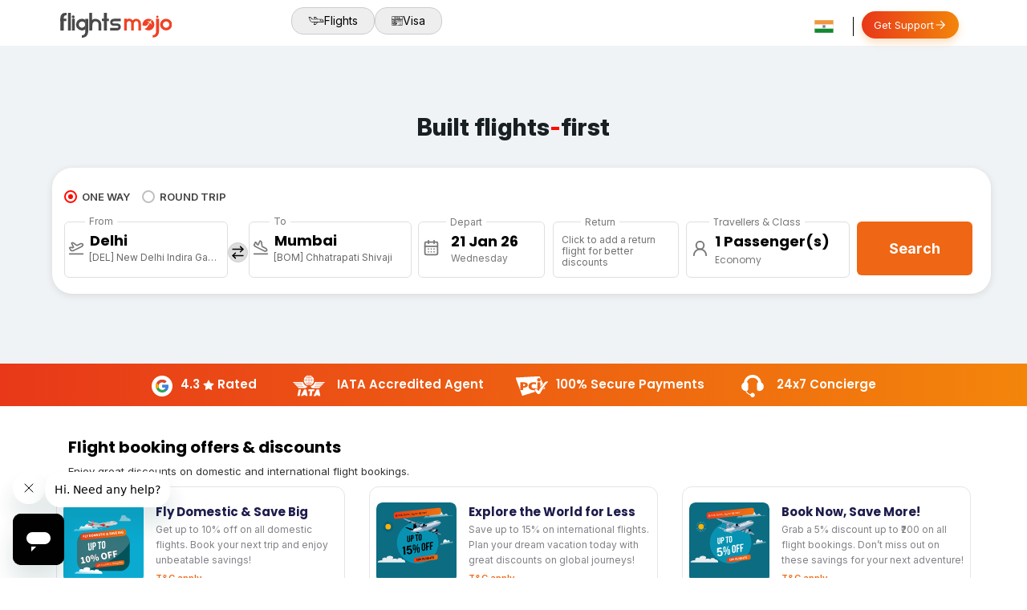

--- FILE ---
content_type: text/html; charset=utf-8
request_url: https://www.flightsmojo.in/
body_size: 23804
content:
<!DOCTYPE html>
<html lang="en">
<head>
    <meta charset="utf-8">
    <meta http-equiv="X-UA-Compatible" content="IE=edge">
    <meta name="viewport" content="width=device-width, initial-scale=1, maximum-scale=1">
 
    <meta name="apple-mobile-web-app-capable" content="yes">
    <meta name="apple-mobile-web-app-title" content="FMJ">
    
    <title>FlightsMojo-Only Flights. Only Experts | Cheap Flight Bookings</title>
    <meta name="description" content="Cheap Flight Bookings on FlightsMojo-Only Flights. Only Experts, Book online cheap air tickets for Domestic & International flights across India. Book Now!" />
    <meta name="keywords" content="Online Flight Booking, Domestic Flight Booking, International Flight Booking, Domestic & International Flights, Airline Tickets India, last-minute flights, Airline Reservation, Budget Airlines India, Low Air Fare, Lowest Air Fares, Flight Bookings India, Airline Booking, Cheap Flights Abroad, Cheap Airline Tickets, Cheap Airfares, Airline Tickets India, Airline Tickets International, Domestic Discount Travel Airfares," />
    <link rel="canonical" href="https://www.flightsmojo.in" />
    <meta name="author" content="Flights Mojo" />
    <meta name="language" content="en" />
    <meta name="robots" content="INDEX, FOLLOW" />
    <meta name="Copyright" content="https://www.flightsmojo.in" />
    <meta property="og:title" content="FlightsMojo-Only Flights. Only Experts | Cheap Flight Bookings" />
    <meta property="og:description" content="Cheap Flight Bookings on FlightsMojo-Only Flights. Only Experts, Book online cheap air tickets for Domestic & International flights across India. Book Now!" />
    <meta property="og:url" content="https://www.flightsmojo.in" />
    <meta property="og:type" content="Travel Agency" />
    <meta property="og:image" content="https://www.flightsmojo.in/images/logo.png" />
    <meta name="google-site-verification" content="q0BfdWkjWsvjXD8U_ZvtnecpMhT_SRRzrUkUFcwBBLE" />
    <link rel="alternate" href="https://www.flightsmojo.in" hreflang="en-in" />
    <link rel="alternate" hreflang="x-default" href="https://www.flightsmojo.in" />
    <link href="/Content/owl.carousel.min.css" rel="stylesheet" />
	
	<meta name="twitter:card" content="summary" />
<meta name="twitter:site" content="FlightsMojo" />
<meta name="twitter:title" content="FlightsMojo-Only Flights. Only Experts | Cheap Flight Bookings" />
<meta name="twitter:description" content="Cheap Flight Bookings on FlightsMojo-Only Flights. Only Experts, Book online cheap air tickets for Domestic & International flights across India. Book Now" />
<meta name="twitter:image" content="https://www.flightsmojo.in/images/logo.png" />
<meta name="twitter:url" content="https://www.flightsmojo.in/" />


    <link rel="preconnect" href="https://fonts.googleapis.com">
    <link rel="preconnect" href="https://fonts.gstatic.com" crossorigin>
    <link href="https://fonts.googleapis.com/css2?family=Inter:ital,opsz,wght@0,14..32,100..900;1,14..32,100..900&family=Poppins:ital,wght@0,100;0,200;0,300;0,400;0,500;0,600;0,700;0,800;0,900;1,100;1,200;1,300;1,400;1,500;1,600;1,700;1,800;1,900&display=swap" rel="stylesheet">
<link rel="icon" href="/images/favicon.ico" type="image/x-icon">
    <!-- Google Tag Manager -->
  <script src="https://cdn.jsdelivr.net/npm/lucide@0.294.0/dist/umd/lucide.min.js"></script>
  
    <script>
  window.addEventListener('DOMContentLoaded', () => {
    lucide.createIcons(); // activates icons
  });
    </script>
    
<!-- Google Tag Manager -->
    <link rel="icon" href="/images/favicon.ico" type="image/x-icon">
<script>(function(w,d,s,l,i){w[l]=w[l]||[];w[l].push({'gtm.start':

new Date().getTime(),event:'gtm.js'});var f=d.getElementsByTagName(s)[0],

j=d.createElement(s),dl=l!='dataLayer'?'&l='+l:'';j.async=true;j.src=

'https://www.googletagmanager.com/gtm.js?id='+i+dl;f.parentNode.insertBefore(j,f);

})(window, document, 'script', 'dataLayer', 'GTM-NZ4KF2T');
    </script>
 
    <!-- End Google Tag Manager -->
	
	<!-- Meta Pixel Code -->

<!-- End Meta Pixel Code -->


        <!-- Global site tag (gtag.js) - Google Flights: PARTNER_ID -->
    <script async src="https://www.googletagmanager.com/gtag/js?id=GF-982"></script>
    <script>
    window.dataLayer = window.dataLayer || [];
    function gtag(){dataLayer.push(arguments);}
    gtag('js', new Date());
    gtag('config','GF-982');
    </script>
	
	<script src='//cdnt.netcoresmartech.com/smartechclient.js'></script> 
	<script> smartech('create', 'ADGMOT35CHFLVDHBJNIG50K969RO77ALDHKF4KEUF1LC80E3PSPG' );
	smartech('register', 'b156e5b036bea62a1b52ad37fce3669c');
	smartech('identify', '');
	</script>    

    <link href="/Content/jquery-ui.css" rel="stylesheet"/>
<link href="/Content/bootstrap.min.css" rel="stylesheet"/>
<link href="/Content/stylesheet.css" rel="stylesheet"/>
<link href="/Content/responsive.css" rel="stylesheet"/>
<link href="/Content/popstyle.css" rel="stylesheet"/>

    <script src="/Scripts/modernizr-2.6.2.js"></script>

	
</head>
<body>
    <header>
        
        <div class="MainHead">            
            <nav>
                <div class="container">
                    <div class="Desktop">
                        
                        <div class="logo">
                            <a href="/">
                                <img src="/images/logo.svg" alt="logo" />

                            </a>
                        </div>
                    </div>
                    <div class="mobile">
                        <div id="toggle-icon" class="toggle-icon">
                            
                            <i class="menu_icon" data-lucide="menu"></i>
                        </div>
                        <div class="logo">
                            <a href="/">
                                <img src="/images/logo.svg" alt="logo" />
                            </a>
                        </div>
                        
                    </div>
                   
                    <div class="mainheader_right">
                        <div class="main_Link">
                            <ul>
                                <li><a href="/"><img style="width:20px;" src="/images/plane_icon.svg"/> Flights</a></li>
                                <li><a href="https://flightsmojo.visa2fly.com/visa/"><img style="width:14px;" src="/images/visa.svg"/>Visa</a></li>
                            </ul>
                        </div>
                        <div class="mainlink_right">
                            <div class="contact_con">
                                <div class="falg_div">
                                    <div class="country">
                                        <div id="country" class="select"><img src="/images/ind_icon.svg" alt="icon" /><i class="fa fa-caret-down"></i></div>
                                        <div id="country-drop" class="dropdown">
                                            <div class="dropdown_icon"></div>
                                            <ul>
                                                <li data-code="IN" data-name="India" data-cid="c41"><dfn><img src="/images/ind_icon.svg" alt="svg" /> India</dfn> <em>EN</em> </li>
                                                <li data-code="US" data-name="USA" data-cid="c42"><a href="https://www.flightsmojo.com?location=usa"><dfn><img src="/images/us_icon.svg" alt="icon" /> United States </dfn><em style="text-align:right;">EN</em></a></li>
                                                <li data-code="CA" data-name="Canada" data-cid="c43"><a href="https://www.flightsmojo.ca?location=canada"><dfn><img src="/images/ca_icon.svg" alt="icon" /> Canada </dfn><em style="text-align:right;">EN</em></a></li>
                                                <li data-code="CA" data-name="Canada" data-cid="c43"><a href="https://www.flightsmojo.co.uk?location=uk"><dfn><img src="/images/uk_flag.svg" alt="icon" /> United Kingdom </dfn><em style="text-align:right;">EN</em></a></li>
                                                <li data-code="CA" data-name="Canada" data-cid="c43"><a href="https://www.flightsmojo.ae?location=uae"><dfn><img src="/images/uae.svg" alt="icon" /> UAE </dfn><em style="text-align:right;">EN AR</em></a></li>
                                            </ul>
                                        </div>
                                    </div>
                                </div>
                                <!--<p><i class="fa fa-clock-o duration-size"></i>Call US for Support</p>-->
                                
                            </div>
                            <div class="callContainer">
                                <a class="support-btn" href="https://help.flightsmojo.in" target="_blank"><span>Get Support</span>
                                    <svg class="icon" viewBox="0 0 24 24" fill="none">
                                        <path d="M5 12h14M13 5l7 7-7 7" stroke="currentColor"
                                              stroke-width="1.8" stroke-linecap="round" stroke-linejoin="round" />
                                    </svg>
                                </a>
                                
                                
                                
                            </div>
                            <div id="menu" class="menu">
                                <div class="links">
                                    <ul>
                                        <li style="border-bottom:1px solid #ccc;"><a href="/"><img src="/images/logo.svg" alt="logo" /></a> </a>  <img src="/images/close.svg" class="menu_none" alt="icon" /></li>
                                        <li style="border-bottom:1px solid #ccc;"><a href="/">FLIGHTS</a></li>
                                        <li style="border-bottom:1px solid #ccc;"><a href="https://flightsmojo.visa2fly.com/visa/">VISA <span class="visa_mob">New</span></a></li>
                                        <li style="border-bottom:1px solid #ccc;"><a class="" href="/deals">DEALS</a></li>
                                        <li style="border-bottom:1px solid #ccc;" class="parent">
                                            <a> POPULAR DESTINATIONS <span class="arrow-icon"><i data-lucide="chevron-down"></i></span></a>
                                            <ul class="childs">
                                                <li><a class="" href="https://www.flightsmojo.in/city/cheap-flights-to-new-delhi-del ">Flights To New Delhi</a></li>
                                                <li><a class="" href="https://www.flightsmojo.in/city/cheap-flights-to-bangalore-blr">Flights To Bangalore</a></li>
                                                <li><a class="" href="https://www.flightsmojo.in/city/cheap-flights-to-hyderabad-hyd">Flights To Hyderabad</a></li>
                                                <li><a class="" href="https://www.flightsmojo.in/city/cheap-flights-to-chennai-maa">Flights To Chennai</a></li>
                                                <li><a class="" href="https://www.flightsmojo.in/city/cheap-flights-to-mumbai-bom">Flights To Mumbai</a></li>
                                                <li><a class="" href="https://www.flightsmojo.in/city/cheap-flights-to-kolkata-ccu">Flights To Kolkata</a></li>
                                                <li><a class="" style="border-bottom:none;" href="https://www.flightsmojo.in/city/cheap-flights-to-ahmedabad-amd">Flights To Ahmedabad</a></li>
                                            </ul>
                                        </li>
                                        <li style="border-bottom:1px solid #ccc;" class="parent">
                                            <a href="#">POPULAR AIRLINE <span class="arrow-icon"><i data-lucide="chevron-down"></i></span></a>
                                            <ul class="childs">
                                                <li><a class="" href="https://www.flightsmojo.in/airline/spicejet-sg-flight-tickets">Spicejet</a></li>
                                                <li><a class="" href="https://www.flightsmojo.in/airline/vistara-vti-flight-tickets">Vistara</a></li>
                                                <li><a class="" href="https://www.flightsmojo.in/airline/indigo-igo-flight-tickets">Indigo</a></li>
                                                <li><a class="" href="https://www.flightsmojo.in/airline/air-india-ai-flight-tickets">Air India</a></li>
                                                <li><a class="" href="https://www.flightsmojo.in/airline/air-india-express-ix-flight-tickets">Air India Express</a></li>
                                                <li><a class="" style="border-bottom:none;" href="https://www.flightsmojo.in/airline/akasa-air-qp-flight-tickets">Akasa Air</a></li>

                                            </ul>
                                        </li>
                                        <li style="border-bottom:1px solid #ccc;" class="parent">
                                            <a href="#">QUICK LINKS <span class="arrow-icon"><i data-lucide="chevron-down"></i></span></a>
                                            <ul class="childs">
                                                <li><a href="/about-us">About Us</a></li>
                                                <li><a href="/sitemap">Site Map</a></li>
                                                <li><a href="https://help.flightsmojo.in" target="_blank">Support</a></li>
                                                <li><a style="border-bottom:none;" href="/company-details">Company Details</a></li>
                                            </ul>
                                        </li>
                                        <li class="parent" style="border-bottom:1px solid #ccc;">
                                            <a href="#">LEGAL <span class="arrow-icon"><i data-lucide="chevron-down"></i></span></a>
                                            <ul class="childs">
                                                <li><a href="/terms-condition">Terms & Conditions</a></li>
                                                <li><a href="/privacy-policy">Privacy Policy</a></li>
                                                <li><a href="/user-agreement">User-agreement</a></li>
                                                <li><a style="border-bottom:none;" href="/disclaimer">Disclaimer</a></li>
                                            </ul>
                                        </li>
                                        <li style="border-bottom:1px solid #ccc;"><a href="/web-checkin">WEB CHECK-IN</a></li>
                                        <li style="border-bottom:1px solid #ccc;"><a href="/blog" target="_blank">BLOG</a></li>
                                    </ul>

                                    
                                    <div class="menu_flag">
                                        <a class="slide-toggle"><dfn><img src="/images/ind_icon.svg" alt="icon" style="transform:rotate(0deg)" /> India <img src="/images/right_icon.svg" alt="icon" style="width:15px;transform: rotate(90deg);vertical-align:middle;"></dfn> <em style="text-align:right;"><span style="padding-right:5px; color:#ff6a00; font-size:15px;">₹</span>INR</em><img src="/images/right_icon.svg" alt="icon" style="width:15px;transform: rotate(90deg);vertical-align:middle;"> </a>
                                    </div>

                                </div>
                                <div class="mobile_Country">
                                    <ul>
                                        <li><a href="/" style="text-align:right;width:95%;display:inline-block;"><img src="/images/close.svg" class="flag_none" alt="icon" style="width:25px;"> </a></li>
                                        <li data-code="IN" data-name="India" data-cid="c41"><dfn><img src="/images/ind_icon.svg" alt="icon" /> India</dfn> <em>EN</em> </li>
                                        <li data-code="US" data-name="USA" data-cid="c42"><a href="https://flightsmojo.com?location=usa"><dfn><img src="/images/us_icon.svg" alt="icon" /> United States </dfn><em style="text-align:right;">EN</em></a></li>
                                        <li data-code="CA" data-name="Canada" data-cid="c43"><a href="https://flightsmojo.ca?location=canada"><dfn><img src="/images/ca_icon.svg" alt="icon" /> Canada </dfn><em style="text-align:right;">EN</em></a></li>
                                        <li data-code="CA" data-name="Canada" data-cid="c43"><a href="https://flightsmojo.co.uk?location=uk"><dfn><img src="/images/uk_flag.svg" alt="icon" /> United Kingdom </dfn><em style="text-align:right;">EN</em></a></li>
                                        <li data-code="CA" data-name="Canada" data-cid="c43"><a href="https://flightsmojo.ae?location=uae"><dfn><img src="/images/uae.svg" alt="icon" />UAE </dfn><em style="text-align:right;">EN AR</em></a></li>
                                    </ul>
                                </div>
                            </div>
                        </div>
                    </div>
                </div>
            </nav>
        </div>
    </header>
    

<style>
    /*.ui-widget.ui-widget-content {
        top: 354.094px !important;
    }*/

.blog_thum_title span {font-size: 15px;font-weight:600;margin: 0;padding-bottom: 10px;font-family: Poppins;line-height: 20px;display: inline-block;}
.blog_thum_title span a {border-bottom: 1px solid transparent;-webkit-transition: border-bottom .5s ease-in-out;transition: border-bottom .5s ease-in-out;color: #000;text-decoration: none;}
.blog_thum_title span a:hover {text-decoration: underline;}
.blog_thum_link>a span {margin: 0;padding: 0;font-size: 12px;}
    @media screen and ( max-width:767px) {
        .blog_thum_title span{font-size: 12px;}
    }
</style>
<main>
    <div class="searc_bg">
        <div class="container">
            <div class="row">
                <span class="main_heading">Built flights<i>-</i>first</span>

<style>
    
    .mobile_calOneway h6{font-size:14px;font-weight:bold; color:#fff; padding-bottom:8px; margin:0;}
    .mobile_calOneway p{font-size:14px;font-weight:bold; color:#fff; padding:0; margin:0;}
    /*jitu*/
    .recal_texts {
        position: absolute;
        top: 50%;
        left: 12px;
        transform: translateY(-50%);
        color: #888;
        pointer-events: none;
        transition: 0.2s;
    }

    input:focus + .recal_texts,
    input:not(:placeholder-shown) + .recal_texts {
        display: none;
    }
</style>
<form id="flightSearch" action="/Flight/SearchingFlight" method="post">
    <div class="switches-container mobile">
        <input type="radio" id="switchMonthly" name="switchPlan" value="Monthly" checked="checked" />
        <input type="radio" id="switchYearly" name="switchPlan" value="Yearly" />
        <label for="switchMonthly" id="OneWayTripMob" onclick="ChangeTripType(1);">One Way</label>

        <label for="switchYearly" id="roundTripMob" onclick="ChangeTripType(2);">Round Trip</label>
        <div class="switch-wrapper">
            <div class="switches">
                <div>One Way</div>
                <div>Round Trip</div>
            </div>
        </div>
    </div>
    <div class="search_main">

        <div class="search_menu" style="display:none;">
            <ul>
                <li class="flight"><a class="active">FLIGHTS</a></li>
          
            </ul>
        </div>
        <div class="flight_menu Desktop" >
            <ul>
                <li><a id="anchor1" class="active" onclick="ChangeTripType(1)"><label class="trip_typeradio" disabled>ONE WAY
                <input type="radio" checked="checked" name="flight_menu_check">
                <span class="checkmark1"></span>
                </label></a></li>
                <li><a id="anchor2" onclick="ChangeTripType(2)"><label class="trip_typeradio">ROUND TRIP
                <input type="radio" name="flight_menu_check">
                <span class="checkmark1"></span>
                </label></a></li>
                <li style="display:none">
                    <a id="anchor3" onclick="ChangeTripType(2)">
                        <label class="trip_typeradio">
                            COMPLEX ITINERARIES 
                            <input type="radio" name="flight_menu_check">
                            <span class="checkmark1"></span>
                        </label>
                    </a>
                </li>
            </ul>
        </div>
        <div class="destop_con">
            <div id="divRoundOne">
                <div class="trip_con ">
                    <div class="origin_con" onclick="OpenAutoComplete('from')" style="position:relative;" id="SeFrom">
                        <i data-lucide="plane-takeoff" class="paletakeoff"></i>
                        <span class="city_orgin">From</span>
                        <span class="DesktopCon DestopOrgin" id="fromTopCity">Delhi</span>
                        <span class="DesktopCon city_span" id="fromBottamCity">[DEL] New Delhi Indira Gandhi Intl</span>
                        <span class="mobile SeacrFont" id="fromTopCityMob">New Delhi <em>DEL</em></span>
                        <span class="mobile city_span" id="fromBottamCityMob">New Delhi Indira Gandhi Intl</span>
                        <input type="hidden" id="hfCity_from" name="hfCity_from" value="DEL" />
                        <div class="DestSector DestSectorMobile" id="fromAutoComplete" style="display:none;">
                            
                            <div class="DestDrop">
                                <i class="fa fa-search DesktopCon"></i>
                                <i class="fa fa-angle-left mobileArrow"></i>
                                <input class="autoComplete" id="fromCity" name="fromCity" placeholder="From" onkeypress="return LettersOnly(event)" type="text" value="" autocomplete="off" />
                                <a class="crossButn"></a>
                            </div>
                            <div class="DropScrol">
                                <div class="clr"></div>
                                
                                <ul class="autoSuggest" id="fromAutoSuggest"></ul>
                            </div>
                        </div>
                    </div>
                    <div class="desti_mid" onclick="swapdata();">
                        <i class="arrow_LR" data-lucide="arrow-right-left"></i>
                    </div>
                    <div class="desti_con" onclick="OpenAutoComplete('to')" style="position:relative;" id="SeTo">
                       <i data-lucide="plane-landing" class="icon_takein"></i>
                        <span class="city_orgin">To</span>
                        <span class="DesktopCon DestopOrgin" id="toTopCity">Mumbai</span>
                        <span class="DesktopCon city_span" id="toBottamCity">[BOM] Chhatrapati Shivaji</span>
                        <span class="mobile SeacrFont" id="toTopCityMob">Mumbai <em>BOM</em></span>
                        <span class="mobile city_span" id="toBottamCityMob">Chhatrapati Shivaji</span>
                        <input type="hidden" id="hfCity_to" name="hfCity_to" value="BOM" />
                        <div class="DestSector DestSectorMobile" id="toAutoComplete" style="display:none;">
                            
                            <div class="DestDrop">
                                <i class="fa fa-search DesktopCon"></i>
                                <i class="fa fa-angle-left mobileArrow"></i>
                                <input class="autoComplete" id="toCity" name="toCity" placeholder="To" onkeypress="return LettersOnly(event)" type="text" value="" autocomplete="off" />
                                <a class="crossButn"></a>
                            </div>
                            <div class="DropScrol">
                                <div class="clr"></div>
                                
                                <ul class="autoSuggest" id="toAutoSuggest"></ul>
                            </div>
                        </div>
                    </div>
                </div>
                <div class="calender_con MobileJqueryUseDate">
                    <div class="calden_left">

                        <i data-lucide="calendar-days" class="calender_iconL"></i>
                        <span class="search_depart">Depart</span>
                        <input type="text" id="departure_date" class="departure_date_picker"  name="departure_date" readonly="readonly" autocomplete="off" />
                        <span class="shownamesdepartdays"></span>
                        <span class="error_mesg"></span>
                    </div>
                    <div class="calden_right" id="divReturnDate" style="display:block;">
                        <i data-lucide="calendar-days" class="calender_iconR"></i>
                        <span class="search_return">Return</span>
                        <input type="text" id="return_date" class="return_date_picker" name="return_date" readonly="readonly"  autocomplete="off" />
                        <span class="shownamesreturndays"></span>
                        <p class="recal_text" id="return_hint">Click to add a return flight for better discounts</p>
                        <span class="error_mesg"></span>
                        
                        <em class="ret_can"><i data-lucide="x"></i></em>
                    </div>
                </div>
            </div>
            <div class="passenger_con">
                <div class="passen_left">
                    <i data-lucide="user-round" class="passen_icon"></i>
                    <span class="passen_header">Travellers & Class</span>
                    <p><span class="travel-btn-down" id="spanPaxDetail">1 Passenger - 0 Child</span></p>
                    <dfn class="selcted_class"></dfn>
                    <p id="CabinDetail"></p>
                    <div class="passenger-div">
                        <div class="overlay_bg">
                            <div class="select-passenger">
                                <h4>Passenger</h4>
                                <div class="select-passenger-content">
                                    <div class="adult-row">
                                        <div class="adult-left">
                                            <p class="adult-txt">
                                                Adults
                                                <span class="adult-txt-content">11+ Years</span>
                                            </p>
                                        </div>
                                        <div class="adult-right">
                                            <div class="adult-minus qtyminus" onclick="MinusPax('Adult');">
                                                <p class="adult-minus-txt">-</p>
                                            </div>
                                            <input id="Adult" name="Adult" type="text" value="1" class="qtynumber" readonly="readonly" />
                                            <div class="adult-plus qtyminus" onclick="PlusPax('Adult');">
                                                <p class="adult-minus-txt">+</p>
                                            </div>
                                        </div>
                                    </div>
                                    <div class="children-row">
                                        <div class="adult-left">
                                            <p class="adult-txt">
                                                Children
                                                <span class="adult-txt-content">2 - 11 Years</span>
                                            </p>
                                        </div>
                                        <div class="children-right">
                                            <div class="adult-minus qtyminus" onclick="MinusPax('Child');">
                                                <p class="adult-minus-txt">-</p>
                                            </div>
                                            <input id="Child" name="Child" type="text" value="0" class="qtynumber" readonly="readonly" />
                                            <div class="adult-plus qtyminus" onclick="PlusPax('Child');">
                                                <p class="adult-minus-txt">+</p>
                                            </div>
                                        </div>
                                    </div>
                                    <div class="infants-row">
                                        <div class="adult-left">
                                            <p class="adult-txt">
                                                Infants
                                                <span class="adult-txt-content"> &lt; 2 Years</span>
                                            </p>
                                        </div>
                                        <div class="infants-right">
                                            <div class="adult-minus qtyminus" onclick="MinusPax('Infant');">
                                                <p class="adult-minus-txt">-</p>
                                            </div>
                                            <input id="Infant" name="Infant" type="text" value="0" class="qtynumber" readonly="readonly" />
                                            <div class="adult-plus qtyminus" onclick="PlusPax('Infant');">
                                                <p class="adult-minus-txt">+</p>
                                            </div>
                                        </div>
                                    </div>
                                    
                                    <div class=" Airline_Class">
                                        <h5>Travel Class</h5>
                                        <ul id="activetravelClass">
                                             <li><a class="active" value="1" valueName="Economy">Economy</a></li>
                                            <li><a value="2" valueName="Premium Economy">Premium Economy</a></li>
                                            <li><a value="3" valueName="Business">Business</a></li>
                                            <li><a value="4" valueName="First">First</a></li>
                                        </ul>
                                        <input type="hidden" id="Cabin" name="Cabin" value="1"/>
                                    </div>
                                    <button type="button" class="done-btn  close-txt">Done</button>
                                </div>

                            </div>
                        </div>
                    </div>
                </div>
            </div>
        </div>
        <div class="search_div">
            <button type="submit" id="SubmitSearchEngine" onclick="return submitForm();">Search</button>
            <button type="submit" id="SubmitSearchProgress" style="display:none;" onclick="return false;">Searching....</button>
            <input type="hidden" id="hfTripType" name="hfTripType" value="1" />
        </div>
    </div>
    <div class="deal_Banner">
        <div class="add_Banner">
            <picture>
                <source srcset="/images/deal_new.webp" type="image/webp" />
                <img loading="lazy" src="/images/deal_new.jpg" alt="banner" />
            </picture>
        </div>
    </div>
</form>
<div style="position:relative;width:100%;display:inline-block;">
    <div id="calOnewayMob" class="mobile_calOneway" style="display:none;">
        <h6>DEPARTURE DATE</h6>
        <p>Fri,10 May</p>
    </div>
</div>
<div class="overlay_bg" id="CalOverLay" style="display:none;"></div>
<script type="text/javascript">
    var minDate = new Date(parseInt("2026", 10), parseInt("1", 10) - 1, parseInt("20", 10));
    var maxDate = new Date(parseInt("2026", 10), (parseInt("1", 10) - 1) + 11, parseInt("20", 10));
</script>
<script>

</script>





                <input type="hidden" id="HomePageindex" name="HomePage" />
            </div>
        </div>
    </div>
    <div class="trust_container DesktopCon">
        <div class="container">

            <div class="trust_Div80">


                <div class="trustDiv">
                    <span class="goggle_icon"><img src="/images/Google_Icon.svg" alt="google" /></span><span>4.3 <i class="g_star" data-lucide="star"></i>Rated</span>
                </div>


                <div class="trustDiv">
                    <span class="trust_iata"><img src="/images/Iata11.svg" alt="iata" /></span><span> IATA Accredited Agent</span>
                </div>


                <div class="trustDiv">
                    <span class="trust_pci"><img src="/images/pci.svg" alt="pci" /></span><span> 100% Secure Payments </span>
                </div>


                <div class="trustDiv">
                    <span class="trust_24"><img style="padding:6px;" src="/images/headphon7.svg" alt="customer-support" /></span><span> 24x7 Concierge </span>
                </div>
            </div>
        </div>
    </div>
 
    <div class="coupon_Container" style="background:#fff;">
        <div class="container">

            <h1>Flight booking offers & discounts </h1>
            <p>Enjoy great discounts on domestic and international flight bookings.</p>
            <div class="row">
                <div class="col-md-4">
                    <div class="couponcard">
                        <div class="couponcard_top">
                            <img src="/images/coup1.svg" alt="coupon" class="sc-aXZVg cILmlV loaded">
                            <div class="couponcard_content">
                                <h6 class="couponcard_title">Fly Domestic & Save Big</h6>
                                <div class="couponcard_subtitle">Get up to 10% off on all domestic flights. Book your next trip and enjoy unbeatable savings!</div>
                                <div class="couponcard_tc"><a href="/Coupon/FM10DOM" style="color:#ef6614 !important;">T&C apply</a></div>
                            </div>
                        </div>
                        <div>
                            <span class="couponcard_dashed"></span>
                        </div>
                        <div class="couponcard_bottom">
                            <div><span class="couponcard_promo"> Promo Code:</span></div>
                            <div><span class="couponcard_code">FM10DOM </span></div>
                            <div class="couponcard_link"><a href="/Coupon/FM10DOM" style="color:#ef6614 !important;">Know more</a></div>
                        </div>
                    </div>
                </div>
                <div class="col-md-4">
                    <div class="couponcard">
                        <div class="couponcard_top">
                            <img src="/images/coup2.svg" alt="coupon" class="sc-aXZVg cILmlV loaded">
                            <div class="couponcard_content">
                                <h6 class="couponcard_title"> Explore the World for Less</h6>
                                <div class="couponcard_subtitle">
                                    Save up to 15% on international flights. Plan your dream vacation today with great discounts on global journeys!
                                </div>
                                <div class="couponcard_tc"><a href="/Coupon/FM15INT" style="color:#ef6614 !important;">T&C apply</a></div>
                            </div>
                        </div>
                        <div>
                            <span class="couponcard_dashed"></span>
                        </div>
                        <div class="couponcard_bottom">
                            <div><span class="couponcard_promo"> Promo Code:</span></div>
                            <div><span class="couponcard_code">FM15INT</span></div>
                            <div class="couponcard_link"><a href="/Coupon/FM15INT" style="color:#ef6614 !important;">Know more</a></div>
                        </div>
                    </div>
                </div>
                <div class="col-md-4">
                    <div class="couponcard">
                        <div class="couponcard_top">
                            <img src="/images/coup3.svg" alt="coupon" class="sc-aXZVg cILmlV loaded">
                            <div class="couponcard_content">
                                <h6 class="couponcard_title">Book Now, Save More!</h6>
                                <div class="couponcard_subtitle">
                                    Grab a 5% discount up to ₹200 on all flight bookings. Don’t miss out on these savings for your next adventure!
                                </div>
                                <div class="couponcard_tc"><a href="/Coupon/FM5ALL" style="color:#ef6614 !important;">T&C apply</a></div>
                            </div>
                        </div>
                        <div>
                            <span class="couponcard_dashed"></span>
                        </div>
                        <div class="couponcard_bottom">
                            <div><span class="couponcard_promo"> Promo Code:</span></div>
                            <div><span class="couponcard_code">FM5ALL</span></div>
                            <div class="couponcard_link"><a href="/Coupon/FM5ALL" style="color:#ef6614 !important;">Know more</a></div>
                        </div>
                    </div>
                </div>
            </div>
        </div>

    </div>

 
    <div class="populal_main">
        <div class="container">
            <div class="row">
                <div class="DesktopCon">
                    <div class="col-md-12">
                        <div class="poular_Routes">
                            <h2>Domestic Flash<i class="flash_icon" data-lucide="zap"></i> Deals from <a id="domestic_rout">Delhi <i data-lucide="chevron-down"></i></a></h2>
                            <div class="routes_Div">
                                <ol>
                                    <li><a title="BOM">Mumbai</a></li>
                                    <li><a title="PNQ">Pune</a></li>
                                    <li><a title="CCU">Kolkata</a></li>
                                    <li><a title="HYD">Hyderabad</a></li>
                                    <li><a title="GOI">Goa</a></li>
                                    <li><a title="MAA">Chennai</a></li>
                                    <li><a title="LKO">Lucknow</a></li>
                                    <li><a title="JAI">Jaipur</a></li>
                                    <li><a title="PAT">Patna</a></li>
                                    <li><a title="AMD">Ahmedabad</a></li>
                                </ol>
                            </div>


                            <ul id="ulDealDetails"></ul>
                            <input type="hidden" id="hfdealType" value="3" />
                            <input type="hidden" id="hforigin" value="DEL" />
                            <input type="hidden" id="hfdestination" value="" />
                            <input type="hidden" id="hfairline" value="" />
                            <input type="hidden" id="hftripType" value="1" />
                            <input type="hidden" id="hfcabinClass" value="1" />
                            <input type="hidden" id="hftravelType" value="1" />
                        </div>
                    </div>
                </div>
                <div class="DesktopCon">
                    <div class="col-md-12">
                        <div class="poular_Routes">
                            <h2>International Flash<i class="flash_icon" data-lucide="zap"></i> Deals from <a id="international_rout">Mumbai <i data-lucide="chevron-down"></i></a></h2>

                            <div class="routes_Div2">
                                <ol>
                                    <li><a title="DEL">Delhi</a></li>
                                    <li><a title="PNQ">Pune</a></li>
                                    <li><a title="CCU">Kolkata</a></li>
                                    <li><a title="HYD">Hyderabad</a></li>
                                    <li><a title="GOI">Goa</a></li>
                                    <li><a title="MAA">Chennai</a></li>
                                    <li><a title="AMD">Ahmedabad</a></li>

                                </ol>
                            </div>
                            <ul id="ulDealDetailsInt"></ul>
                            <input type="hidden" id="hfdealTypeInst" value="6" />
                            <input type="hidden" id="hforiginInst" value="BOM" />
                            <input type="hidden" id="hfdestinationInst" value="" />
                            <input type="hidden" id="hfairlineInst" value="" />
                            <input type="hidden" id="hftripTypeInst" value="1" />
                            <input type="hidden" id="hfcabinClassInst" value="1" />
                            <input type="hidden" id="hftravelTypeInst" value="2" />
                        </div>
                    </div>
                </div>


                <div class="mobile" style="display:none;">
                    
                </div>



                <div class="mobile" style="display:none;">
                    
                </div>
            </div>
        </div>




    </div>
    <div class="container">
        <div class="row">
            <div class="blog_Container" id="">
                <h3>Travel Blogs <a href="/blog" target="_blank">View All</a></h3>


                <div class="col-12 col-carousel">
                    <div class="owl-carousel carousel-main2">
                            <div class="blog_small_con blog_sm_flex moreshowblog">
                                <div class="blog_card">
                                    <div class="blogcard_sec">
                                        <div class="blog_card_third">

                                            <a href="/blog/about-shimla-airport-jubbarhatti-(slv)" class="blogcard_link" target="_blank">
                                                <img class="Lazy_load blog_image" src="https://crm.flightsmojo.in//UploadedImages/92e853d4-37d5-4ffc-af60-9600b98abfc6.webp" alt="bannerimage">
                                            </a>
                                        </div>
                                        <div class="blog_thum_content">
                                            <div class="blog_thum_link">

                                                <a href="/blog/tag/airport"><span>AIRPORT</span></a>
                                            </div>
                                            <div class="socialDiv">
                                                <ul>
                                                    <li><a href="https://www.facebook.com/sharer/sharer.php?u=https://www.flightsmojo.in/blog/About-Shimla-Airport-Jubbarhatti-(SLV)/&quote=About Shimla Airport Jubbarhatti (SLV): Flights, Distance &amp; Facilities" target="_blank"><img src="/images/facebook.svg" alt="fb"></a></li>

                                                    <li><a href="https://pinterest.com/pin/create/button/?url=https://www.flightsmojo.in/blog/About-Shimla-Airport-Jubbarhatti-(SLV)/&description=About Shimla Airport Jubbarhatti (SLV): Flights, Distance &amp; Facilities&media=http://crm.flightsmojo.in//UploadedImages/92e853d4-37d5-4ffc-af60-9600b98abfc6.webp" target="_blank"><img src="/images/Pinterst.svg" alt="Pinterst"></a></li>

                                                    <li><a href="https://twitter.com/intent/tweet?text=About Shimla Airport Jubbarhatti (SLV): Flights, Distance &amp; Facilities&url=https://www.flightsmojo.in/blog/About-Shimla-Airport-Jubbarhatti-(SLV)" target="_blank"><img src="/images/twitter.svg" alt="twitter"></a></li>

                                                    <li>
                                                        <a href="https://www.linkedin.com/shareArticle?mini=true&url=https://www.flightsmojo.in/blog/About-Shimla-Airport-Jubbarhatti-(SLV)/&title=About Shimla Airport Jubbarhatti (SLV): Flights, Distance &amp; Facilities" target="_blank"><img src="/images/linkedin.svg" alt="linkedin"></a>
                                                    </li>
                                                </ul>
                                            </div>
                                            <div class="blog_thum_title">
                                                <span>
                                                    <a href="/blog/about-shimla-airport-jubbarhatti-(slv)" target="_blank">About Shimla Airport Jubbarhatti (SLV): Flights, Distance &amp; Facilities</a>
                                                </span>
                                            </div>
                                            <div class="blog_thum_auth">
                                                <div class="blog_thum_time">
                                                    <p>19.Jan.2026</p>
                                                </div>
                                                <div class="blog_thum_auth_name">
                                                    <a href="/blog/author/mitali">Mitali</a>
                                                </div>
                                            </div>
                                        </div>
                                    </div>

                                </div>

                            </div>
                            <div class="blog_small_con blog_sm_flex moreshowblog">
                                <div class="blog_card">
                                    <div class="blogcard_sec">
                                        <div class="blog_card_third">

                                            <a href="/blog/about-nashik-airport-international-(isk)" class="blogcard_link" target="_blank">
                                                <img class="Lazy_load blog_image" src="https://crm.flightsmojo.in//UploadedImages/46e389d7-bf62-477b-8b02-fbf4781a9b8b.webp" alt="bannerimage">
                                            </a>
                                        </div>
                                        <div class="blog_thum_content">
                                            <div class="blog_thum_link">

                                                <a href="/blog/tag/airport"><span>AIRPORT</span></a>
                                            </div>
                                            <div class="socialDiv">
                                                <ul>
                                                    <li><a href="https://www.facebook.com/sharer/sharer.php?u=https://www.flightsmojo.in/blog/About-Nashik-Airport-International-(ISK)/&quote=About Nashik Airport International (ISK) – Facilities &amp; Travel Guide" target="_blank"><img src="/images/facebook.svg" alt="fb"></a></li>

                                                    <li><a href="https://pinterest.com/pin/create/button/?url=https://www.flightsmojo.in/blog/About-Nashik-Airport-International-(ISK)/&description=About Nashik Airport International (ISK) – Facilities &amp; Travel Guide&media=http://crm.flightsmojo.in//UploadedImages/46e389d7-bf62-477b-8b02-fbf4781a9b8b.webp" target="_blank"><img src="/images/Pinterst.svg" alt="Pinterst"></a></li>

                                                    <li><a href="https://twitter.com/intent/tweet?text=About Nashik Airport International (ISK) – Facilities &amp; Travel Guide&url=https://www.flightsmojo.in/blog/About-Nashik-Airport-International-(ISK)" target="_blank"><img src="/images/twitter.svg" alt="twitter"></a></li>

                                                    <li>
                                                        <a href="https://www.linkedin.com/shareArticle?mini=true&url=https://www.flightsmojo.in/blog/About-Nashik-Airport-International-(ISK)/&title=About Nashik Airport International (ISK) – Facilities &amp; Travel Guide" target="_blank"><img src="/images/linkedin.svg" alt="linkedin"></a>
                                                    </li>
                                                </ul>
                                            </div>
                                            <div class="blog_thum_title">
                                                <span>
                                                    <a href="/blog/about-nashik-airport-international-(isk)" target="_blank">About Nashik Airport International (ISK) – Facilities &amp; Travel Guide</a>
                                                </span>
                                            </div>
                                            <div class="blog_thum_auth">
                                                <div class="blog_thum_time">
                                                    <p>16.Jan.2026</p>
                                                </div>
                                                <div class="blog_thum_auth_name">
                                                    <a href="/blog/author/mitali">Mitali</a>
                                                </div>
                                            </div>
                                        </div>
                                    </div>

                                </div>

                            </div>
                            <div class="blog_small_con blog_sm_flex moreshowblog">
                                <div class="blog_card">
                                    <div class="blogcard_sec">
                                        <div class="blog_card_third">

                                            <a href="/blog/benefits-of-booking-flight-tickets" class="blogcard_link" target="_blank">
                                                <img class="Lazy_load blog_image" src="https://crm.flightsmojo.in//UploadedImages/da5e3f91-0b3c-4947-87bd-2ca9045e58f8.webp" alt="bannerimage">
                                            </a>
                                        </div>
                                        <div class="blog_thum_content">
                                            <div class="blog_thum_link">

                                                <a href="/blog/tag/travel"><span>TRAVEL</span></a>
                                            </div>
                                            <div class="socialDiv">
                                                <ul>
                                                    <li><a href="https://www.facebook.com/sharer/sharer.php?u=https://www.flightsmojo.in/blog/Benefits-of-Booking-Flight-Tickets/&quote=Benefits of Booking Flight Ticket from Flightsmojo" target="_blank"><img src="/images/facebook.svg" alt="fb"></a></li>

                                                    <li><a href="https://pinterest.com/pin/create/button/?url=https://www.flightsmojo.in/blog/Benefits-of-Booking-Flight-Tickets/&description=Benefits of Booking Flight Ticket from Flightsmojo&media=http://crm.flightsmojo.in//UploadedImages/da5e3f91-0b3c-4947-87bd-2ca9045e58f8.webp" target="_blank"><img src="/images/Pinterst.svg" alt="Pinterst"></a></li>

                                                    <li><a href="https://twitter.com/intent/tweet?text=Benefits of Booking Flight Ticket from Flightsmojo&url=https://www.flightsmojo.in/blog/Benefits-of-Booking-Flight-Tickets" target="_blank"><img src="/images/twitter.svg" alt="twitter"></a></li>

                                                    <li>
                                                        <a href="https://www.linkedin.com/shareArticle?mini=true&url=https://www.flightsmojo.in/blog/Benefits-of-Booking-Flight-Tickets/&title=Benefits of Booking Flight Ticket from Flightsmojo" target="_blank"><img src="/images/linkedin.svg" alt="linkedin"></a>
                                                    </li>
                                                </ul>
                                            </div>
                                            <div class="blog_thum_title">
                                                <span>
                                                    <a href="/blog/benefits-of-booking-flight-tickets" target="_blank">Benefits of Booking Flight Ticket from Flightsmojo</a>
                                                </span>
                                            </div>
                                            <div class="blog_thum_auth">
                                                <div class="blog_thum_time">
                                                    <p>10.Jan.2026</p>
                                                </div>
                                                <div class="blog_thum_auth_name">
                                                    <a href="/blog/author/mitali">Mitali</a>
                                                </div>
                                            </div>
                                        </div>
                                    </div>

                                </div>

                            </div>
                            <div class="blog_small_con blog_sm_flex moreshowblog">
                                <div class="blog_card">
                                    <div class="blogcard_sec">
                                        <div class="blog_card_third">

                                            <a href="/blog/about-gwalior-airport-guide" class="blogcard_link" target="_blank">
                                                <img class="Lazy_load blog_image" src="https://crm.flightsmojo.in//UploadedImages/23bf3ba1-976e-4203-9fb4-135c33450ef8.webp" alt="bannerimage">
                                            </a>
                                        </div>
                                        <div class="blog_thum_content">
                                            <div class="blog_thum_link">

                                                <a href="/blog/tag/airport"><span>AIRPORT</span></a>
                                            </div>
                                            <div class="socialDiv">
                                                <ul>
                                                    <li><a href="https://www.facebook.com/sharer/sharer.php?u=https://www.flightsmojo.in/blog/About-Gwalior-Airport-Guide/&quote=About Gwalior Airport Guide: Flights, Address, Terminal &amp; Services" target="_blank"><img src="/images/facebook.svg" alt="fb"></a></li>

                                                    <li><a href="https://pinterest.com/pin/create/button/?url=https://www.flightsmojo.in/blog/About-Gwalior-Airport-Guide/&description=About Gwalior Airport Guide: Flights, Address, Terminal &amp; Services&media=http://crm.flightsmojo.in//UploadedImages/23bf3ba1-976e-4203-9fb4-135c33450ef8.webp" target="_blank"><img src="/images/Pinterst.svg" alt="Pinterst"></a></li>

                                                    <li><a href="https://twitter.com/intent/tweet?text=About Gwalior Airport Guide: Flights, Address, Terminal &amp; Services&url=https://www.flightsmojo.in/blog/About-Gwalior-Airport-Guide" target="_blank"><img src="/images/twitter.svg" alt="twitter"></a></li>

                                                    <li>
                                                        <a href="https://www.linkedin.com/shareArticle?mini=true&url=https://www.flightsmojo.in/blog/About-Gwalior-Airport-Guide/&title=About Gwalior Airport Guide: Flights, Address, Terminal &amp; Services" target="_blank"><img src="/images/linkedin.svg" alt="linkedin"></a>
                                                    </li>
                                                </ul>
                                            </div>
                                            <div class="blog_thum_title">
                                                <span>
                                                    <a href="/blog/about-gwalior-airport-guide" target="_blank">About Gwalior Airport Guide: Flights, Address, Terminal &amp; Services</a>
                                                </span>
                                            </div>
                                            <div class="blog_thum_auth">
                                                <div class="blog_thum_time">
                                                    <p>09.Jan.2026</p>
                                                </div>
                                                <div class="blog_thum_auth_name">
                                                    <a href="/blog/author/mitali">Mitali</a>
                                                </div>
                                            </div>
                                        </div>
                                    </div>

                                </div>

                            </div>
                            <div class="blog_small_con blog_sm_flex moreshowblog">
                                <div class="blog_card">
                                    <div class="blogcard_sec">
                                        <div class="blog_card_third">

                                            <a href="/blog/flightsmojo-customer-support" class="blogcard_link" target="_blank">
                                                <img class="Lazy_load blog_image" src="https://crm.flightsmojo.in//UploadedImages/b5a8ea34-fc64-42ed-a3f1-1fdc32f800fc.webp" alt="bannerimage">
                                            </a>
                                        </div>
                                        <div class="blog_thum_content">
                                            <div class="blog_thum_link">

                                                <a href="/blog/tag/travel"><span>TRAVEL</span></a>
                                            </div>
                                            <div class="socialDiv">
                                                <ul>
                                                    <li><a href="https://www.facebook.com/sharer/sharer.php?u=https://www.flightsmojo.in/blog/Flightsmojo-Customer-Support/&quote=Flightsmojo Customer Support and After-Booking Help" target="_blank"><img src="/images/facebook.svg" alt="fb"></a></li>

                                                    <li><a href="https://pinterest.com/pin/create/button/?url=https://www.flightsmojo.in/blog/Flightsmojo-Customer-Support/&description=Flightsmojo Customer Support and After-Booking Help&media=http://crm.flightsmojo.in//UploadedImages/b5a8ea34-fc64-42ed-a3f1-1fdc32f800fc.webp" target="_blank"><img src="/images/Pinterst.svg" alt="Pinterst"></a></li>

                                                    <li><a href="https://twitter.com/intent/tweet?text=Flightsmojo Customer Support and After-Booking Help&url=https://www.flightsmojo.in/blog/Flightsmojo-Customer-Support" target="_blank"><img src="/images/twitter.svg" alt="twitter"></a></li>

                                                    <li>
                                                        <a href="https://www.linkedin.com/shareArticle?mini=true&url=https://www.flightsmojo.in/blog/Flightsmojo-Customer-Support/&title=Flightsmojo Customer Support and After-Booking Help" target="_blank"><img src="/images/linkedin.svg" alt="linkedin"></a>
                                                    </li>
                                                </ul>
                                            </div>
                                            <div class="blog_thum_title">
                                                <span>
                                                    <a href="/blog/flightsmojo-customer-support" target="_blank">Flightsmojo Customer Support and After-Booking Help</a>
                                                </span>
                                            </div>
                                            <div class="blog_thum_auth">
                                                <div class="blog_thum_time">
                                                    <p>08.Jan.2026</p>
                                                </div>
                                                <div class="blog_thum_auth_name">
                                                    <a href="/blog/author/mitali">Mitali</a>
                                                </div>
                                            </div>
                                        </div>
                                    </div>

                                </div>

                            </div>
                            <div class="blog_small_con blog_sm_flex moreshowblog">
                                <div class="blog_card">
                                    <div class="blogcard_sec">
                                        <div class="blog_card_third">

                                            <a href="/blog/is-flightsmojo-website-genuine" class="blogcard_link" target="_blank">
                                                <img class="Lazy_load blog_image" src="https://crm.flightsmojo.in//UploadedImages/c64c8de1-4b3c-4f44-a7f8-6f5d24e76bb2.webp" alt="bannerimage">
                                            </a>
                                        </div>
                                        <div class="blog_thum_content">
                                            <div class="blog_thum_link">

                                                <a href="/blog/tag/travel"><span>TRAVEL</span></a>
                                            </div>
                                            <div class="socialDiv">
                                                <ul>
                                                    <li><a href="https://www.facebook.com/sharer/sharer.php?u=https://www.flightsmojo.in/blog/Is-Flightsmojo-website-genuine/&quote=Is FlightsMojo Genuine? Honest Reviews" target="_blank"><img src="/images/facebook.svg" alt="fb"></a></li>

                                                    <li><a href="https://pinterest.com/pin/create/button/?url=https://www.flightsmojo.in/blog/Is-Flightsmojo-website-genuine/&description=Is FlightsMojo Genuine? Honest Reviews&media=http://crm.flightsmojo.in//UploadedImages/c64c8de1-4b3c-4f44-a7f8-6f5d24e76bb2.webp" target="_blank"><img src="/images/Pinterst.svg" alt="Pinterst"></a></li>

                                                    <li><a href="https://twitter.com/intent/tweet?text=Is FlightsMojo Genuine? Honest Reviews&url=https://www.flightsmojo.in/blog/Is-Flightsmojo-website-genuine" target="_blank"><img src="/images/twitter.svg" alt="twitter"></a></li>

                                                    <li>
                                                        <a href="https://www.linkedin.com/shareArticle?mini=true&url=https://www.flightsmojo.in/blog/Is-Flightsmojo-website-genuine/&title=Is FlightsMojo Genuine? Honest Reviews" target="_blank"><img src="/images/linkedin.svg" alt="linkedin"></a>
                                                    </li>
                                                </ul>
                                            </div>
                                            <div class="blog_thum_title">
                                                <span>
                                                    <a href="/blog/is-flightsmojo-website-genuine" target="_blank">Is FlightsMojo Genuine? Honest Reviews</a>
                                                </span>
                                            </div>
                                            <div class="blog_thum_auth">
                                                <div class="blog_thum_time">
                                                    <p>07.Jan.2026</p>
                                                </div>
                                                <div class="blog_thum_auth_name">
                                                    <a href="/blog/author/mitali">Mitali</a>
                                                </div>
                                            </div>
                                        </div>
                                    </div>

                                </div>

                            </div>
                            <div class="blog_small_con blog_sm_flex moreshowblog">
                                <div class="blog_card">
                                    <div class="blogcard_sec">
                                        <div class="blog_card_third">

                                            <a href="/blog/about-mysore-airport-(myq)" class="blogcard_link" target="_blank">
                                                <img class="Lazy_load blog_image" src="https://crm.flightsmojo.in//UploadedImages/441a0281-0148-4779-9c7e-1f0eb419a5a5.webp" alt="bannerimage">
                                            </a>
                                        </div>
                                        <div class="blog_thum_content">
                                            <div class="blog_thum_link">

                                                <a href="/blog/tag/airport"><span>AIRPORT</span></a>
                                            </div>
                                            <div class="socialDiv">
                                                <ul>
                                                    <li><a href="https://www.facebook.com/sharer/sharer.php?u=https://www.flightsmojo.in/blog/About-Mysore-Airport-(MYQ)/&quote=About Mysore Airport (MYQ): Gateway to the Royal City of Karnataka" target="_blank"><img src="/images/facebook.svg" alt="fb"></a></li>

                                                    <li><a href="https://pinterest.com/pin/create/button/?url=https://www.flightsmojo.in/blog/About-Mysore-Airport-(MYQ)/&description=About Mysore Airport (MYQ): Gateway to the Royal City of Karnataka&media=http://crm.flightsmojo.in//UploadedImages/441a0281-0148-4779-9c7e-1f0eb419a5a5.webp" target="_blank"><img src="/images/Pinterst.svg" alt="Pinterst"></a></li>

                                                    <li><a href="https://twitter.com/intent/tweet?text=About Mysore Airport (MYQ): Gateway to the Royal City of Karnataka&url=https://www.flightsmojo.in/blog/About-Mysore-Airport-(MYQ)" target="_blank"><img src="/images/twitter.svg" alt="twitter"></a></li>

                                                    <li>
                                                        <a href="https://www.linkedin.com/shareArticle?mini=true&url=https://www.flightsmojo.in/blog/About-Mysore-Airport-(MYQ)/&title=About Mysore Airport (MYQ): Gateway to the Royal City of Karnataka" target="_blank"><img src="/images/linkedin.svg" alt="linkedin"></a>
                                                    </li>
                                                </ul>
                                            </div>
                                            <div class="blog_thum_title">
                                                <span>
                                                    <a href="/blog/about-mysore-airport-(myq)" target="_blank">About Mysore Airport (MYQ): Gateway to the Royal City of Karnataka</a>
                                                </span>
                                            </div>
                                            <div class="blog_thum_auth">
                                                <div class="blog_thum_time">
                                                    <p>06.Jan.2026</p>
                                                </div>
                                                <div class="blog_thum_auth_name">
                                                    <a href="/blog/author/mitali">Mitali</a>
                                                </div>
                                            </div>
                                        </div>
                                    </div>

                                </div>

                            </div>
                            <div class="blog_small_con blog_sm_flex moreshowblog">
                                <div class="blog_card">
                                    <div class="blogcard_sec">
                                        <div class="blog_card_third">

                                            <a href="/blog/about-agra-airport-(agr)" class="blogcard_link" target="_blank">
                                                <img class="Lazy_load blog_image" src="https://crm.flightsmojo.in//UploadedImages/cc076c7e-5179-4d0b-b20e-e4be06f4d4f0.jpg" alt="bannerimage">
                                            </a>
                                        </div>
                                        <div class="blog_thum_content">
                                            <div class="blog_thum_link">

                                                <a href="/blog/tag/airport"><span>AIRPORT</span></a>
                                            </div>
                                            <div class="socialDiv">
                                                <ul>
                                                    <li><a href="https://www.facebook.com/sharer/sharer.php?u=https://www.flightsmojo.in/blog/About-Agra-Airport-(AGR)/&quote=About Agra Airport (AGR): Your Ultimate Travel Guide For 2026" target="_blank"><img src="/images/facebook.svg" alt="fb"></a></li>

                                                    <li><a href="https://pinterest.com/pin/create/button/?url=https://www.flightsmojo.in/blog/About-Agra-Airport-(AGR)/&description=About Agra Airport (AGR): Your Ultimate Travel Guide For 2026&media=http://crm.flightsmojo.in//UploadedImages/cc076c7e-5179-4d0b-b20e-e4be06f4d4f0.jpg" target="_blank"><img src="/images/Pinterst.svg" alt="Pinterst"></a></li>

                                                    <li><a href="https://twitter.com/intent/tweet?text=About Agra Airport (AGR): Your Ultimate Travel Guide For 2026&url=https://www.flightsmojo.in/blog/About-Agra-Airport-(AGR)" target="_blank"><img src="/images/twitter.svg" alt="twitter"></a></li>

                                                    <li>
                                                        <a href="https://www.linkedin.com/shareArticle?mini=true&url=https://www.flightsmojo.in/blog/About-Agra-Airport-(AGR)/&title=About Agra Airport (AGR): Your Ultimate Travel Guide For 2026" target="_blank"><img src="/images/linkedin.svg" alt="linkedin"></a>
                                                    </li>
                                                </ul>
                                            </div>
                                            <div class="blog_thum_title">
                                                <span>
                                                    <a href="/blog/about-agra-airport-(agr)" target="_blank">About Agra Airport (AGR): Your Ultimate Travel Guide For 2026</a>
                                                </span>
                                            </div>
                                            <div class="blog_thum_auth">
                                                <div class="blog_thum_time">
                                                    <p>05.Jan.2026</p>
                                                </div>
                                                <div class="blog_thum_auth_name">
                                                    <a href="/blog/author/mitali">Mitali</a>
                                                </div>
                                            </div>
                                        </div>
                                    </div>

                                </div>

                            </div>
                            <div class="blog_small_con blog_sm_flex moreshowblog">
                                <div class="blog_card">
                                    <div class="blogcard_sec">
                                        <div class="blog_card_third">

                                            <a href="/blog/about-pondicherry-airport-(pny)" class="blogcard_link" target="_blank">
                                                <img class="Lazy_load blog_image" src="https://crm.flightsmojo.in//UploadedImages/3f028e1d-d00a-433a-8fe7-189b76438eb4.jpg" alt="bannerimage">
                                            </a>
                                        </div>
                                        <div class="blog_thum_content">
                                            <div class="blog_thum_link">

                                                <a href="/blog/tag/airport"><span>AIRPORT</span></a>
                                            </div>
                                            <div class="socialDiv">
                                                <ul>
                                                    <li><a href="https://www.facebook.com/sharer/sharer.php?u=https://www.flightsmojo.in/blog/About-Pondicherry-Airport-(PNY)/&quote=About Pondicherry Airport (PNY): Gateway to the French Riviera of India" target="_blank"><img src="/images/facebook.svg" alt="fb"></a></li>

                                                    <li><a href="https://pinterest.com/pin/create/button/?url=https://www.flightsmojo.in/blog/About-Pondicherry-Airport-(PNY)/&description=About Pondicherry Airport (PNY): Gateway to the French Riviera of India&media=http://crm.flightsmojo.in//UploadedImages/3f028e1d-d00a-433a-8fe7-189b76438eb4.jpg" target="_blank"><img src="/images/Pinterst.svg" alt="Pinterst"></a></li>

                                                    <li><a href="https://twitter.com/intent/tweet?text=About Pondicherry Airport (PNY): Gateway to the French Riviera of India&url=https://www.flightsmojo.in/blog/About-Pondicherry-Airport-(PNY)" target="_blank"><img src="/images/twitter.svg" alt="twitter"></a></li>

                                                    <li>
                                                        <a href="https://www.linkedin.com/shareArticle?mini=true&url=https://www.flightsmojo.in/blog/About-Pondicherry-Airport-(PNY)/&title=About Pondicherry Airport (PNY): Gateway to the French Riviera of India" target="_blank"><img src="/images/linkedin.svg" alt="linkedin"></a>
                                                    </li>
                                                </ul>
                                            </div>
                                            <div class="blog_thum_title">
                                                <span>
                                                    <a href="/blog/about-pondicherry-airport-(pny)" target="_blank">About Pondicherry Airport (PNY): Gateway to the French Riviera of India</a>
                                                </span>
                                            </div>
                                            <div class="blog_thum_auth">
                                                <div class="blog_thum_time">
                                                    <p>02.Jan.2026</p>
                                                </div>
                                                <div class="blog_thum_auth_name">
                                                    <a href="/blog/author/mitali">Mitali</a>
                                                </div>
                                            </div>
                                        </div>
                                    </div>

                                </div>

                            </div>
                            <div class="blog_small_con blog_sm_flex moreshowblog">
                                <div class="blog_card">
                                    <div class="blogcard_sec">
                                        <div class="blog_card_third">

                                            <a href="/blog/is-flightsmojo-safe-for-flight-booking" class="blogcard_link" target="_blank">
                                                <img class="Lazy_load blog_image" src="https://crm.flightsmojo.in//UploadedImages/53e7615e-4e49-4af2-b9d7-d4f6f2b3d0aa.jpg" alt="bannerimage">
                                            </a>
                                        </div>
                                        <div class="blog_thum_content">
                                            <div class="blog_thum_link">

                                                <a href="/blog/tag/flights"><span>FLIGHTS</span></a>
                                            </div>
                                            <div class="socialDiv">
                                                <ul>
                                                    <li><a href="https://www.facebook.com/sharer/sharer.php?u=https://www.flightsmojo.in/blog/Is-Flightsmojo-Safe-for-Flight-Booking/&quote=Is Flightsmojo Safe for Flights Booking" target="_blank"><img src="/images/facebook.svg" alt="fb"></a></li>

                                                    <li><a href="https://pinterest.com/pin/create/button/?url=https://www.flightsmojo.in/blog/Is-Flightsmojo-Safe-for-Flight-Booking/&description=Is Flightsmojo Safe for Flights Booking&media=http://crm.flightsmojo.in//UploadedImages/53e7615e-4e49-4af2-b9d7-d4f6f2b3d0aa.jpg" target="_blank"><img src="/images/Pinterst.svg" alt="Pinterst"></a></li>

                                                    <li><a href="https://twitter.com/intent/tweet?text=Is Flightsmojo Safe for Flights Booking&url=https://www.flightsmojo.in/blog/Is-Flightsmojo-Safe-for-Flight-Booking" target="_blank"><img src="/images/twitter.svg" alt="twitter"></a></li>

                                                    <li>
                                                        <a href="https://www.linkedin.com/shareArticle?mini=true&url=https://www.flightsmojo.in/blog/Is-Flightsmojo-Safe-for-Flight-Booking/&title=Is Flightsmojo Safe for Flights Booking" target="_blank"><img src="/images/linkedin.svg" alt="linkedin"></a>
                                                    </li>
                                                </ul>
                                            </div>
                                            <div class="blog_thum_title">
                                                <span>
                                                    <a href="/blog/is-flightsmojo-safe-for-flight-booking" target="_blank">Is Flightsmojo Safe for Flights Booking</a>
                                                </span>
                                            </div>
                                            <div class="blog_thum_auth">
                                                <div class="blog_thum_time">
                                                    <p>02.Jan.2026</p>
                                                </div>
                                                <div class="blog_thum_auth_name">
                                                    <a href="/blog/author/mitali">Mitali</a>
                                                </div>
                                            </div>
                                        </div>
                                    </div>

                                </div>

                            </div>
                            <div class="blog_small_con blog_sm_flex moreshowblog">
                                <div class="blog_card">
                                    <div class="blogcard_sec">
                                        <div class="blog_card_third">

                                            <a href="/blog/about-jamnagar-airport-jga" class="blogcard_link" target="_blank">
                                                <img class="Lazy_load blog_image" src="https://crm.flightsmojo.in//UploadedImages/3fd3690e-5418-4db7-98f8-c035513a6bf6.jpg" alt="bannerimage">
                                            </a>
                                        </div>
                                        <div class="blog_thum_content">
                                            <div class="blog_thum_link">

                                                <a href="/blog/tag/airport"><span>AIRPORT</span></a>
                                            </div>
                                            <div class="socialDiv">
                                                <ul>
                                                    <li><a href="https://www.facebook.com/sharer/sharer.php?u=https://www.flightsmojo.in/blog/About-Jamnagar-Airport-JGA/&quote=About Jamnagar Airport (JGA): A Complete Travel Hub for Your Journey" target="_blank"><img src="/images/facebook.svg" alt="fb"></a></li>

                                                    <li><a href="https://pinterest.com/pin/create/button/?url=https://www.flightsmojo.in/blog/About-Jamnagar-Airport-JGA/&description=About Jamnagar Airport (JGA): A Complete Travel Hub for Your Journey&media=http://crm.flightsmojo.in//UploadedImages/3fd3690e-5418-4db7-98f8-c035513a6bf6.jpg" target="_blank"><img src="/images/Pinterst.svg" alt="Pinterst"></a></li>

                                                    <li><a href="https://twitter.com/intent/tweet?text=About Jamnagar Airport (JGA): A Complete Travel Hub for Your Journey&url=https://www.flightsmojo.in/blog/About-Jamnagar-Airport-JGA" target="_blank"><img src="/images/twitter.svg" alt="twitter"></a></li>

                                                    <li>
                                                        <a href="https://www.linkedin.com/shareArticle?mini=true&url=https://www.flightsmojo.in/blog/About-Jamnagar-Airport-JGA/&title=About Jamnagar Airport (JGA): A Complete Travel Hub for Your Journey" target="_blank"><img src="/images/linkedin.svg" alt="linkedin"></a>
                                                    </li>
                                                </ul>
                                            </div>
                                            <div class="blog_thum_title">
                                                <span>
                                                    <a href="/blog/about-jamnagar-airport-jga" target="_blank">About Jamnagar Airport (JGA): A Complete Travel Hub for Your Journey</a>
                                                </span>
                                            </div>
                                            <div class="blog_thum_auth">
                                                <div class="blog_thum_time">
                                                    <p>30.Dec.2025</p>
                                                </div>
                                                <div class="blog_thum_auth_name">
                                                    <a href="/blog/author/mitali">Mitali</a>
                                                </div>
                                            </div>
                                        </div>
                                    </div>

                                </div>

                            </div>
                            <div class="blog_small_con blog_sm_flex moreshowblog">
                                <div class="blog_card">
                                    <div class="blogcard_sec">
                                        <div class="blog_card_third">

                                            <a href="/blog/about-lilabari-airport-ixi" class="blogcard_link" target="_blank">
                                                <img class="Lazy_load blog_image" src="https://crm.flightsmojo.in//UploadedImages/2fe6876f-8a0d-4745-8486-0f72fb8f69a0.webp" alt="bannerimage">
                                            </a>
                                        </div>
                                        <div class="blog_thum_content">
                                            <div class="blog_thum_link">

                                                <a href="/blog/tag/airport"><span>AIRPORT</span></a>
                                            </div>
                                            <div class="socialDiv">
                                                <ul>
                                                    <li><a href="https://www.facebook.com/sharer/sharer.php?u=https://www.flightsmojo.in/blog/About-Lilabari-Airport-IXI/&quote=About Lilabari Airport Travel Guide: Everything You Need to Know" target="_blank"><img src="/images/facebook.svg" alt="fb"></a></li>

                                                    <li><a href="https://pinterest.com/pin/create/button/?url=https://www.flightsmojo.in/blog/About-Lilabari-Airport-IXI/&description=About Lilabari Airport Travel Guide: Everything You Need to Know&media=http://crm.flightsmojo.in//UploadedImages/2fe6876f-8a0d-4745-8486-0f72fb8f69a0.webp" target="_blank"><img src="/images/Pinterst.svg" alt="Pinterst"></a></li>

                                                    <li><a href="https://twitter.com/intent/tweet?text=About Lilabari Airport Travel Guide: Everything You Need to Know&url=https://www.flightsmojo.in/blog/About-Lilabari-Airport-IXI" target="_blank"><img src="/images/twitter.svg" alt="twitter"></a></li>

                                                    <li>
                                                        <a href="https://www.linkedin.com/shareArticle?mini=true&url=https://www.flightsmojo.in/blog/About-Lilabari-Airport-IXI/&title=About Lilabari Airport Travel Guide: Everything You Need to Know" target="_blank"><img src="/images/linkedin.svg" alt="linkedin"></a>
                                                    </li>
                                                </ul>
                                            </div>
                                            <div class="blog_thum_title">
                                                <span>
                                                    <a href="/blog/about-lilabari-airport-ixi" target="_blank">About Lilabari Airport Travel Guide: Everything You Need to Know</a>
                                                </span>
                                            </div>
                                            <div class="blog_thum_auth">
                                                <div class="blog_thum_time">
                                                    <p>29.Dec.2025</p>
                                                </div>
                                                <div class="blog_thum_auth_name">
                                                    <a href="/blog/author/mitali">Mitali</a>
                                                </div>
                                            </div>
                                        </div>
                                    </div>

                                </div>

                            </div>
                    </div>
                </div>



            </div>


        </div>
    </div>
    
    <div class="whychoose_con">
        <div class="container-fluid">

            <h3>Why Smart Travelers Trust FlightsMojo?</h3>
            <p>We focus only on flights — and that’s why we do it better than anyone else.</p>
            <div class="whyus_container">
                <div class="whychoose_20">
                    <div class="choose_left"><img src="/images/paper-plane.svg" alt="pci" /></div>
                    <div class="choose_right border_right">
                        <h4>Flights. That’s All.</h4>
                        <p>No hotels. No distractions. Just the best airfares.</p>
                    </div>
                </div>
                <div class="whychoose_20">
                    <div class="choose_left"><img src="/images/target.svg" alt="easyicon" /></div>
                    <div class="choose_right border_right">
                        <h4>Experts in Complex Routes</h4>
                        <p>Multi-leg, visa-sensitive, and rare itineraries? We’ve got it.</p>
                    </div>
                </div>
                <div class="whychoose_20">
                    <div class="choose_left"><img src="/images/receipts.svg" alt="rupee icon" /></div>
                    <div class="choose_right border_right">
                        <h4>Transparent, Real-Time Pricing</h4>
                        <p>All fares are fresh and accurate — no stale prices or surprises.</p>
                    </div>
                </div>
                <div class="whychoose_20">
                    <div class="choose_left"><img src="/images/customer-support.svg" alt="icon" /></div>
                    <div class="choose_right">
                        <h4>24x7 Flight Support</h4>
                        <p>Ticket issues? Re-validations? Our agents speak airline.</p>
                    </div>
                </div>
            </div>
        </div>
    </div>

</main>


<script src=https://reviewsonmywebsite.com/js/v2/embed.js?id =fd1f59fcc8467fb2938d974af932af56 type="text/javascript"></script>
<script src=https://reviewsonmywebsite.com/js/v2/embed.js?id =fd1f59fcc8467fb2938d974af932af56 type="text/javascript"></script>

<script src="/Scripts/jquery-3.4.1.js"></script>
<script src="/Scripts/bootstrap.min.js"></script>
<script src="/Scripts/owl.carousel.min.js"></script>

<script type="text/javascript">


    $('.carousel-main').owlCarousel({
        items: 3,
        loop: false,
        autoplay: false,
        autoplayTimeout: 2000,
        margin: 15,
        nav: true,
        dots: false,
        navText: ['<span class="fa fa-chevron-left fa-2x"></span>', '<span class="fa fa-chevron-right fa-2x"></span>'],
        touchDrag: true,
        mouseDrag: true,
        responsiveClass: true,
        responsive: {
            0: {
                items: 2,
                nav: true
            },
            600: {
                items: 6,
                nav: false
            },
            1000: {
                items: 8,
                nav: true,
                loop: true
            }
        }
    })

    $('.carousel-main2').owlCarousel({
        items: 3,
        loop: false,
        autoplay: false,
        autoplayTimeout: 2000,
        margin: 20,
        nav: true,
        dots: false,
        navText: ['<span class="arrow_left"><i data-lucide="chevron-left"></i></span>', '<span class="arrow_right"><i data-lucide="chevron-right"></i></span>'],
        touchDrag: true,
        mouseDrag: true,
        responsiveClass: true,
        responsive: {
            0: {
                items: 2.2,
                nav: true
            },
            600: {
                items: 3,
                nav: false
            },
            1000: {
                items: 4.4,
                nav: true,
                loop: true
            }
        }
    });


   
   

    $('#domestic_rout').click(function () {

        $('.routes_Div').toggle();



    });
    $('#international_rout').click(function () {
        $('.routes_Div2').toggle(); // toggles visibility
    });
    $('.routes_Div ol li a').click(function (e) {
        e.preventDefault();
        var city = $(this).text();
        //alert(city);
        $('#domestic_rout').html(city + ' <i data-lucide="chevron-down"></i>');
        lucide.createIcons();
        $('.routes_Div').hide();
    });
    $('.routes_Div2 ol li a').click(function (e) {
        e.preventDefault();
        var city = $(this).text();
        //$('#hforigin').val(city);

        $('#international_rout').html(city + ' <i data-lucide="chevron-down"></i>');
        lucide.createIcons();
        $('.routes_Div2').hide();
    });
</script>
    <footer>
        <div class="main_footer">
            <div class="container">
                <div class="footer_con">
                    <div class="row">

                        <div class="col-md-3 col-sm-3 col-xs-12 ">
                            <div class="footer_company">
                                <h6>QUICK LINKS</h6>
                                <span></span>
                                <ul>
                                    <li><a href="/about-us">About Us</a></li>                                   
                                    <li><a href="https://help.flightsmojo.in" target="_blank">Support</a></li>
                                    <li><a href="/company-details">Company Details</a></li>
                                    <li><a href="/faqs">FAQ's</a></li>
                                    <li><a href="https://www.flightsmojo.in/web-checkin">Web Check-in</a></li>
                                    <li><a href="/blog" target="_blank">Blog</a></li> 
                                    <li><a href="/sitemap">Site Map</a></li> 
                                    
                                </ul>
                            </div>
                        </div>
                        <div class="col-md-3 col-sm-3 col-xs-12">
                            <div class="footer_destination">
                                <h6>LEGAL</h6>
                                <span></span>
                                <ul>
                                    <li><a href="/terms-condition">Terms & Conditions</a></li>
                                    <li><a href="/privacy-policy">Privacy Policy</a></li>
                                    <li><a href="/user-agreement">User-agreement</a></li>
                                    <li><a href="#">Cancellation & Refund Policies</a></li>
                                    <li><a href="#">Cookie Policy</a></li>
                                    
                                </ul>
                            </div>
                        </div>
                        <div class="col-md-3 col-sm-3 col-xs-12">
                            <div class="footer_destination">
                                <h6>SERVICES</h6>
                                <span></span>
                                <ul>
                                    <li><a href="/top-international-destinations">International Destinations</a> </li>
                                    <li><a href="/first-class-flights">First and Business Class</a> </li>
                                    <li><a href="/last-minute-flights">Last Minute Flights</a> </li>
									<li><a href="/flights">Flights</a> </li>
                                    <li><a href="/airline">Airlines</a> </li>
									<li><a href="/deals">Deals</a> </li>
                                </ul>
                            </div>
                        </div>
                        <div class="col-md-3 col-sm-3 col-xs-12 no-padding">
                            <div class="footer_touch">
                                <h6>Subscribe to Newsletter!</h6>
                                <p>Get exclusive discounts on flights & hotels.</p>
                                <div class="newslatter">
                                    
                                    <input type="text" placeholder="Enter Your mail" />
                                    <button>Subscribe <i data-lucide="arrow-right-circle"></i></button>

                                    
                                    
                                </div>
                                <dfn>You consent to get promotional offers by entering your Email ID. For details, read our <a href="/privacy-policy">Privacy Policy</a> and <a href="/terms-condition">Terms and Conditions</a>.</dfn>
                                <div class="social_link">
                                    <ul>
                                        <li><a class="fb_icon" href="https://www.facebook.com/flightsmojoin/" target="_blank" onclick="SetSocialMedia('facebook')"><img src="/images/facebook.svg" alt="fb" /></a></li>
                                        <li><a class="insta_icon" href="https://www.instagram.com/flightsmojo/" target="_blank" onclick="SetSocialMedia('instagram')"><img src="/images/instagram.svg" alt="instagram" /></a></li>   
                                        <li><a href="https://twitter.com/FlightsMojo" target="_blank"><img src="/images/twitter.svg" alt="twitter" /></a></li>
                                        <li><a href="https://www.linkedin.com/company/flightsmojo/" target="_blank"><img src="/images/linkedin.svg" alt="linkedin" /></a></li>
                                        <li><a href="https://wa.me/+919205544546" target="_blank"><img src="/images/whatsapp_white.svg" alt="whatsapp" /></a></li>                                       
                                    </ul>
                                </div>
                            </div>

                        </div>
                    </div>
                </div>
            </div>

        </div>
        <div class="footer_bottom">
            <div class="container">
                <div class="row">
                    <p>FLIGHTSMOJO BOOKINGS PRIVATE LIMITED, with its registered office located at 802–804, Magnum Global Park, Sector–58, Gurugram, 
                    Haryana – 122011, India, is an IATA-accredited travel agency. We are proud to operate in accordance with the professional standards of the International
                     Air Transport Association (IATA) to promote and sell international air passenger transportation. IATA Code: 14006333
We are available to provide customer support every day of the week, Monday to Sunday.
Customer Service Number: (0124) 6932000 | Email: care@flightsmojo.in
© Copyright 2013–2026 FlightsMojo.in</p>
                    <p style="padding-bottom:6px;">All users agree to Flightsmojo's <a href="/terms-condition">Terms & Conditions</a>,<a href="/user-agreement">User Agreement</a>  and <a href="/privacy-policy">Privacy Policy</a></p>
                    <p>All users are subject to our <a href="#">Cancellation & Refund Policies</a>. Read our <a href="#">Cookie Policy</a> for details.</p>
                    <div class="footer_bottom_icon">
                        <ul>
                            <li class="iata_img"><img src="/images/iata_color.png" alt="iata-icon"/></li>
                            <li class="pci_img"><img src="/images/pci-dss-hor.png" alt="pci-icon" /></li>
                            <li class="google_img"><img src="/images/Google_Icon.svg" alt="google-icon" /></li>
                            <li class="iso_img"><img src="/images/iso_footer.png" alt="iso-icon" /></li>
                            <li class="sky_img"><img src="/images/Skyscanner.png" alt="skyscanner-icon" /></li>
                            <li class="wego_img"><img src="/images/Wego-logo.png" alt="wego-icon" /></li>
                            <li class="kayak_img"><img src="/images/Kayak.png" alt="kayak-icon" /></li>
                            <li class="visa_img"><img src="/images/visa_footer.png" alt="visa-icon" /></li>
                            <li class="master_img"><img src="/images/master_card.png" alt="master-icon" /></li>
                            
                        </ul>
                    </div>
                </div>
            </div>
        </div> 
    </footer>
    
    
<div class="login_popup" id="popup1">
    
        <div class="popup-box">
            <p id="logincloseid" class="close-menu">X</p>
            <div class="login_con">
                <div class="login_banner">
                    <img src="/images/login_banner.jpg" alt="image" />
                </div>
                <div class="login_content">

                    
                    <div class="login_number" id="login_numberid" style="display:block;">
                        <h5>Login/Signup</h5>
                        <form action="/login" method="post" id="SavedMobileNo">
                            <div class="login_input">
                                <dfn class="enter_text">Enter your Mobile Number</dfn>
                                
                                <span class="lolgin_left"><span class="flag_con"><img src="/images/bhrat_flag.jpg"  alt="flag"/></span>+91<span class="login_ar"><i data-lucide="chevron-down"></i></span></span><span class="lolgin_right"><input type="number" id="loginByMobileNo" name="MobileNo" /></span>
                            </div>

                            <div class="Login_btnCon">
                                <button class="login_diseable" id="login_diseable_btn" style="display:block;">Continue</button>
                                
                            </div>
                        </form>
                        <div class="login_term">
                            <p>By proceeding, you agree to Flightsmojo’s <a href="/privacy-policy">Privacy Policy</a>, <a href="/user-agreement">User Agreement</a> and <a href="/terms-condition">Terms of Service</a></p>
                        </div>
                    </div>

                    <div class="verify_container" id="verify_containerid" style="display:none;">
                        <h5>Verify OTP</h5>
                        <p>Enter 4 digit OTP sent to <b id="showMobileNootpid">+91-</b> <a href="#" id="editMob"><i data-lucide="pencil"></i></a></p>
                        <div class="Otp_Container" tabindex="0"  >
                            <div class="otp_Div">
                                <input type="number" autocomplete="off" min="0" max="9" maxlength="1" class="input_Otp_num" id="Otp1" required/>
                           
                                <input type="number" autocomplete="off" min="0" max="9" maxlength="1" class="input_Otp_num" id="Otp2" required/>
                            
                                <input type="number" autocomplete="off" min="0" max="9" maxlength="1" class="input_Otp_num" id="Otp3" required/>
                           
                                <input type="number" autocomplete="off" min="0" max="9" maxlength="1" class="input_Otp_num" id="Otp4" required/>
                            </div>
                            
                        </div>
                        <div class="incorrect_opt"><p><i data-lucide="info"></i> Please enter a valid OTP</p></div>
                        <div class="resend_otp">
                            <p>Didn't get OTP? Resend OTP in <b id="timer">3:00</b></p>
                        </div>
                        <div class="otpvia_con">
                            <span>Resend Via:</span>  <span id="resendSms"><img src="/images/bubble-chat.svg" alt="icon" /> SMS</span>
                        </div>

                        <div class="otp_term">
                            <p>I agree to receive critical messages such as OTP. booking details on whatsApp.</p>
                        </div>
                    </div>
                    <form id="savedLoginbtn" action="/profile" method="post">
                        <div class="login_sucess" id="login_sucessid" style="display:none;">
                            <div class="sucess_top">
                                <div class="congrates_div"><i data-lucide="check"></i><h5>Congratulations</h5></div>
                                <p>You have successfully logged in</p>
                            </div>
                            <div class="sucess_buttom">
                                <p>Just a few more details</p>
                                <div class="login_name">
                                    <input type="text" placeholder="Name" name="firstName" id="login_nameid" />
                                </div>
                                <div class="login_name">
                                    <input type="text" placeholder="Email" name="Email" id="login_mailid" />
                                </div>
                                <button class="button_gray">Lets Go</button>
                                <button type="submit" class="button_orange">Lets Go</button>
                                
                                <a id="dolaterid">I'll do it later</a>
                                
                                <input type="hidden" id="loginMobileno" name="MobileNo" />
                            </div>
                        </div>
                    </form>
                </div>
            </div>
        </div>
</div>
<div class="searach_popup" id="" style="display:none;">
    <form id="flightSearch1" action="/Flight/SearchingFlight_se" method="post">
        <div class="close_btn"><a><img src="/images/closewhite.svg" alt="icon" style="width:25px;" /></a></div>
        <div class="destin_name">
            Flight
            <span id="seFrom"></span> To <span id="seTo"></span>
        </div>
        <div class="trip_type">
            <div class="one_way_trip"><img src="/images/calendar.svg" alt="cal" style="width:25px;" /><input type="text" id="se_departure_date" name="se_departure_date" placeholder="YYYY-MM-DD" value="2026-01-21" /></div>
            <div class="round_trip"><img src="/images/calendar2.svg" alt="cal" style="width:25px;" /><input type="text" id="se_return_date" name="se_return_date" placeholder="YYYY-MM-DD" value="2026-01-28" /></div>
        </div>
        <div class="trip_type2" id="travellerDiv2">
            <div class="trip_type2_trav"><input type="text" id="se_txtPaxDetail" name="class" placeholder="1 Traveller , Economy" autocomplete="off" /><span class="PaxDropArrow2"><i class="fa fa-chevron-down"></i></span></div>
            <div class="round_trip2_btn">
                <input type="submit" class="" onclick="return se_submitForm();" value="Search" />
            </div>
            <div class="passenger-div2" style="display: none; background-color:#fff;">
                <div class="passenger-div-content2">
                    <p style="font-size:12px;" id="class-txt">Class : </p>
                    <select class="select-class2 home-select-class" id="se_Cabin" name="se_Cabin" onchange="se_setPaxDropBox();">
                        <option value="1">Economy</option>
                        <option value="2">Premium Economy</option>
                        <option value="3">Business</option>
                        <option value="4">First</option>
                    </select>
                </div>
                <div style="margin-top:0;" class="select-passenger">
                    <div class="select-passenger-content">
                        <div class="adult-row">
                            <div class="adult-left">
                                <p style="font-size:12px;" class="adult-txt">
                                    Adults<br>
                                    <span class="adult-txt-content">11+ Years</span>
                                </p>
                            </div>
                            <div class="adult-right">
                                <div class="adult-minus qtyminus" onclick="se_MinusPax('se_Adult');">
                                    <p class="adult-minus-txt">-</p>
                                </div>
                                <input id="se_Adult" name="se_Adult" type="text" value="1" class="qtynumber" readonly="readonly" />
                                <div class="adult-plus qtyminus" onclick="se_PlusPax('se_Adult');">
                                    <p class="adult-minus-txt">+</p>
                                </div>
                            </div>
                        </div>
                        <div class="children-row">
                            <div class="adult-left">
                                <p style="font-size:12px;" class="adult-txt">
                                    Children<br>
                                    <span class="adult-txt-content">2 - 11 Years</span>
                                </p>
                            </div>
                            <div class="children-right">
                                <div class="adult-minus qtyminus" onclick="se_MinusPax('se_Child');">
                                    <p class="adult-minus-txt">-</p>
                                </div>
                                <input id="se_Child" name="se_Child" type="text" value="0" class="qtynumber" readonly="readonly" />
                                <div class="adult-plus qtyminus" onclick="se_PlusPax('se_Child');">
                                    <p class="adult-minus-txt">+</p>
                                </div>
                            </div>
                        </div>
                        <div class="infants-row">
                            <div class="adult-left">
                                <p style="font-size:12px;" class="adult-txt">
                                    Infants<br>
                                    <span class="adult-txt-content"> &lt; 2 Years</span>
                                </p>
                            </div>
                            <div class="infants-right">
                                <div class="adult-minus qtyminus" onclick="se_MinusPax('se_Infant');">
                                    <p class="adult-minus-txt">-</p>
                                </div>
                                <input id="se_Infant" name="se_Infant" type="text" value="0" class="qtynumber" readonly="readonly" />
                                <div class="adult-plus qtyminus" onclick="se_PlusPax('se_Infant');">
                                    <p class="adult-minus-txt">+</p>
                                </div>
                            </div>
                        </div>
                        <div class="infants-row" style="display:none;">
                            <div class="adult-left">
                                <p class="adult-txt">
                                    Infants WithSeat<br>
                                    <span class="adult-txt-content"> < 2 Years</span>
                                </p>
                            </div>
                            <div class="infants-right">
                                <div class="adult-minus qtyminus" onclick="se_MinusPax('se_InfantWs');">
                                    <p class="adult-minus-txt">-</p>
                                </div>
                                <input id="se_InfantWs" name="se_InfantWs" type="text" value="0" class="qtynumber" readonly="readonly" />
                                <div class="adult-plus qtyminus" onclick="se_PlusPax('se_InfantWs');">
                                    <p class="adult-minus-txt">+</p>
                                </div>
                            </div>
                        </div>
                        <button type="button" class="btn done-btn pull-right close-txt closePaxDiv2">Done</button>
                    </div>
                </div>
            </div>
        </div>

        <input id="se_fromCity" name="se_fromCity" type="hidden" />
        <input id="se_toCity" name="se_toCity" type="hidden" />
        <input type="hidden" id="se_hfTripType" name="se_hfTripType" />
        <input type="hidden" id="" />


    </form>
    <div class="login_sucess_main">
        <div class=" login_sucess_inner">
            <div class="sucess_close">×</div>
            <div class="sucessmodel_warp">
                <div class="sucess_content_warp">
                    Content Here
                </div>
            </div>
        </div>
        <div class="bg-overlay"></div>
    </div>
</div>

    <script src="/Scripts/jquery-3.4.1.js"></script>
<script src="/Scripts/jquery-ui.js"></script>
<script src="/Scripts/jquery.validate_New.min.js"></script>
<script src="/Scripts/owl.carousel.js"></script>
<script src="/Scripts/owl.carousel.min.js"></script>
<script src="/Scripts/SearchEngine.js"></script>
<script src="/Scripts/CommanJs.js"></script>


    
   
<script>

        $(document).ready(function () {
            $('#menu').bind('click', function (event) {

                $("#mainnav ul").animate({
                    width: "toggle"
                });
            });
            $(window).resize(function () {
                var w = $(window).width();
                if (w > 768) {
                    $('#mainnav ul').removeAttr('style');
                }
                
            });
        });
         

        function countryDropdown(seletor) {
            var Selected = $(seletor);
            var Drop = $(seletor + '-drop');
            var DropItem = Drop.find('li');

            Selected.click(function () {
                Selected.toggleClass('open');
                Drop.toggle();
            });

            Drop.find('li').click(function () {
                Selected.removeClass('open');
                Drop.hide();

                var item = $(this);
                Selected.html(item.html());
            });


        }
        $(document).ready(function () {
            $(".parent a").click(function (e) {

                var childs = $(this).next('.childs');
                $(childs[0]).slideToggle();


                var icon = $(this).find('.arrow-icon');
                $(icon[0]).toggleClass('rotate');

                //e.preventDefault();
            })


            $("#toggle-icon").click(function () {
            $('#menu').toggle('animate');
                });

                $(".menu_none").click(function () {
                    $("#menu").toggle('animate');

            })
        });
        countryDropdown('#country');

        $(document).ready(function () {
            $('.callsupport').click(function () {
                $('.call_support').slideToggle("fast");

            });
        });
        $(document).ready(function () {
            $(".slide-toggle").click(function () {
                $(".mobile_Country").animate({
                    width: "toggle"
                });

            });
            $(".flag_none").click(function () {
                $(".mobile_Country").hide({

                });
            });
        });
    $(document).ready(function () {
        $('#loginByMobileNo').on('keyup change', function (e) {
            $('#login_sucessid').css({ 'display': 'none' });
            e.preventDefault();
            let mobileNo = $('#loginByMobileNo').val();
            let validate = /^\(?([0-9]{3})\)?[-. ]?([0-9]{3})[-. ]?([0-9]{4})$/;

            if (mobileNo.match(validate)) {
                $('#login_diseable_btn').css({ 'background-color': '#ef4223' });
                $('#loginMobileno').val(mobileNo);
                $('#verify_containerid').css({ 'display': 'none' });
                $('#showMobileNootpid').html(mobileNo);
                $('#login_sucessid').css({ 'display': 'none' });
                $('#login_numberid').css({ 'display': 'block' });
            }
            else {
                $('#login_diseable_btn').css({ 'background-color': '#ccc' });

            }


        });
        $('#SavedMobileNo').on('submit', function (e) {
            
            e.preventDefault();
            $.ajax({
                url: $(this).attr('action'),
                method: 'POST',
                data: $(this).serialize(),
                success: function (response) {
                    alert(response.success);
                    if (response.success) {
                        $('#login_sucessid').css({ 'display': 'none' });
                        $('#login_numberid').css({ 'display': 'none' });
                        $('#verify_containerid').css({ 'display': 'block' });
                        $('.otpvia_con span').addClass('disabled');
                        $('#editMob').val($('#loginMobileno').val());
                        alert("Login successful!");
                        startTimer();
                        
                    } else {
                        alert("Not Success");
                        //alert(response.message);
                    }
                },
                error: function () {
                    alert("An error occurred.");
                }
            });
        });

        $('#login_mailid').on('keyup change', function (e) {
            e.preventDefault();
            var re = /^[^\s@]+@[^\s@]+\.[^\s@]+$/;

            var txtEmail = re.test($("#login_mailid").val());

            if (txtEmail) {
                $('.button_gray').css('display', 'none');
                $('.button_orange').css('display', 'block');
                $('#loginemail').val($('#login_mailid').val());
                $('#loginfirstName').val($('#login_nameid').val());


            }
            else {
                $('.button_gray').css('display', 'block');
                $('.button_orange').css('display', 'none');
            }

        });

        $('.button_orange').on('click', function () {
            $('#changelogin').text($('#login_nameid').val());
            $('#popup1').css('display', 'none');
            $('#login_tripid a').text("Logout");

        });
        $('#login_tripid').on('click', function () {

            if ($('#login_tripid a').text().trim().toLowerCase() === "logout") {

                $('#login_tripid a').text("Login / Sign Up");
                $('#popup1').css('display', 'none');
                $('#changelogin').text("LOGIN / SIGNUP");
                $('#loginByMobileNo').val('');
                $('#loginMobileno').val('');
            }
        });
        
        $('#editMob').on('click', function () {
                $('#login_numberid').css('display', 'block');
                $('#verify_containerid').css('display', 'none');
                $('#login_sucessid').css('display', 'none');
        });

        const $input = $('.otp_Div input')
        const $timerDispaly = $('#timer');
        const $resendSms = $('#resendSms');
       
        let timeLeft = 120; 
        let timerId;
        function startTimer() {
            timerId = setInterval(function () {
                if (timeLeft <= 0) {
                    clearInterval(timerId);
                    $('#timer').html("Code expired");
                    $('.otpvia_con span').removeClass('disabled');
                    $input.prop("disabled", true);  
                } else {
                    const minutes = Math.floor(timeLeft / 60);
                    const seconds = (timeLeft % 60).toString().padStart(2, "0");
                    $('#timer').html(`${minutes}:${seconds}`);
                    timeLeft--;
                }
            }, 1000);
        }


        function resendOTP() {
           // alert("New OTP sent!");
            timeLeft = 120;
            $input.each(function () {
                $(this).val("").prop("disabled", false);
            });
            $('.otpvia_con span').addClass('disabled');
            $input.eq(0).focus();
            clearInterval(timerId);
            startTimer();
        }
        $input.on("input", function () {
            
            let $this = $(this);
            let value = $this.val();
            if (value.length > 0) {
                $this.val(value.charAt(0));
                let index = $input.index(this);
                if (index < $input.length - 1) {
                    $input.eq(index + 1).focus();
                }
            }
            let $otp = Array.from($input).map(input => input.value).join('');
            if ($otp.length === 4) {
                if (timeLeft > 0) {
                    let url = '/sumbitotp';
                    $.ajax({
                        url: url,
                        method: 'Post',
                        contentType: "application/json; charset=utf-8",
                        dataType: "json",
                        data: JSON.stringify({ mobileNo: $('#loginMobileno').val(), Otp: $otp }),
                        responseType: "json",
                        success: function (response) {
                            if (response.isSuccess == true) {
                                $('#popup1').css('display', 'none');
                                $('#login_tripid a').html('Logout');
                                $('#changelogin').html('Hello user');
                                $input.forEach(input => { input.value = ''; input.disabled = false; });
                            }
                        }

                    });
                }
                else {
                    $('.incorrect_opt p').html('OTP has expired. Please request a new one.');
                }
            } else {
                $('.incorrect_opt p').html('Please enter a 4-digit OTP.');
            }
        });
        $input.on("keydown", function (e) {
            let index = $input.index(this);
            if (e.key === "Backspace" && !$(this).val() && index > 0) {
                $input.eq(index - 1).focus();
            }
            if (e.key === "e") {
                e.preventDefault();
            }
        });

        function verifyOTP() {
            const otp = Array.from(inputs).map(input => input.value).join('');
            if (otp.length === 6) {
                if (timeLeft > 0) {
                    alert(`Verifying OTP: ${otp}`);
                    
                } else {
                    alert('OTP has expired. Please request a new one.');
                }
            } else {
                alert('Please enter a 6-digit OTP');
            }
        }


        $resendSms.on("click", resendOTP);
     });

    $('#loginshowid').on('mouseenter', function () {
        $('.manage_trip').css('display', 'block');
    }).on('mouseleave', function () {
         $('.manage_trip').hide(); 
    });

    $('.manage_trip').on('mouseenter', function () {
        cursor = true;
        $('.manage_trip').show();

    }).on('mouseleave', function () {
        cursor = false;
        $('.manage_trip').hide();
    });

        $('#loginshowid, #login_tripid').on('click', function () {
            $('#popup1').css('display', 'block');
            $('#login_numberid').css('display', 'block');
            $('#verify_containerid, #login_sucessid').css('display', 'none');
            
        });
        $('#logincloseid').on('click', function () {
            $('#popup1').hide();
        });

    
    $(".sucess_close, .bg-overlay").click(function () {
        $(".sucessmodel_warp").removeClass('model-open');
    });


</script>
<!-- Start of flightsmojo Zendesk Widget script -->
<script id="ze-snippet" src="https://static.zdassets.com/ekr/snippet.js?key=5520790d-db25-45ec-91f0-22133d6cc454"> </script>
<!-- End of flightsmojo Zendesk Widget script -->
<script type="application/ld+json">
        {
        "@context": "https://schema.org",
        "@type": "TravelAgency",
        "name": "Flights Mojo",
        "url": "https://www.flightsmojo.in",
        "logo": "https://www.flightsmojo.in/images/logo.png",
        "description": "Cheap Flight Bookings on FlightsMojo—Only Flights. Only Experts, Book online cheap air tickets for Domestic & International flights across India. Book Now!",
        "sameAs": [
        "https://www.flightsmojo.in/",
        "https://www.facebook.com/flightsmojoin/",
        "https://www.instagram.com/flightsmojoindia/",
        "https://twitter.com/FlightsMojo",
        "https://www.linkedin.com/company/flightsmojo/"
        ],
        "contactPoint": {
        "@type": "ContactPoint",
        "telephone": "(0124) 6932000",
        "contactType": "Customer Support",
        "areaServed": "IN",
        "availableLanguage": [
        "English",
        "Hindi"
        ]
        },
        "address": {
        "@type": "PostalAddress",
        "streetAddress": "802-804, Magnum Global Park, Sector-58",
        "addressLocality": "Gurugram",
        "addressRegion": "Haryana",
        "postalCode": "122011",
        "addressCountry": "IN"
        }
        }
    </script>


<!-- Google Tag Manager (noscript) -->

<noscript><iframe src="https://www.googletagmanager.com/ns.html?id=GTM-NZ4KF2T"

height="0" width="0" style="display:none;visibility:hidden"></iframe></noscript>

<!-- End Google Tag Manager (noscript) -->
<script>

document.addEventListener('gesturestart', function (e) {   e.preventDefault(); });
 
</script>

</body>
</html>

--- FILE ---
content_type: image/svg+xml
request_url: https://www.flightsmojo.in/images/receipts.svg
body_size: 1669
content:
<?xml version="1.0" encoding="utf-8"?>
<!-- Generator: Adobe Illustrator 16.0.0, SVG Export Plug-In . SVG Version: 6.00 Build 0)  -->
<!DOCTYPE svg PUBLIC "-//W3C//DTD SVG 1.1//EN" "http://www.w3.org/Graphics/SVG/1.1/DTD/svg11.dtd">
<svg version="1.1" id="Layer_1" xmlns="http://www.w3.org/2000/svg" xmlns:xlink="http://www.w3.org/1999/xlink" x="0px" y="0px"
	 width="512px" height="512px" viewBox="0 0 512 512" enable-background="new 0 0 512 512" xml:space="preserve">
<g>
	<path d="M394.376,282.496c-5.479-0.032-12.185,1.16-11.824,8.271c0.353,6.849,6.616,7.256,11.824,7.256
		c36.208,0,65.664,29.465,65.664,65.665c0,36.199-29.464,65.663-65.856,65.663c-5.176,0-11.312,0.568-11.631,7.297
		c-0.345,7.079,6.407,8.224,11.823,8.224c44.769,0,81.192-36.416,81.192-81.192C475.568,319.968,437.872,282.729,394.376,282.496
		L394.376,282.496z"/>
	<path d="M336.84,317.192c-3.584-2.32-8.392-1.32-10.736,2.256c-1.543,2.376-2.967,4.824-4.256,7.368
		c-1.943,3.815-0.432,8.487,3.393,10.439c3.775,1.928,8.504,0.4,10.432-3.392c1.04-2.04,2.191-4.024,3.432-5.929
		C341.439,324.352,340.432,319.536,336.84,317.192L336.84,317.192z"/>
	<path d="M349.872,431.72c2.368,1.536,4.815,2.96,7.344,4.256c3.616,1.856,8.479,0.456,10.44-3.376
		c1.951-3.815,0.439-8.496-3.377-10.447c-2.039-1.04-4.023-2.192-5.928-3.44c-3.584-2.328-8.392-1.32-10.735,2.256
		C345.271,424.568,346.288,429.384,349.872,431.72L349.872,431.72z"/>
	<path d="M347.672,306.352c2.32,3.561,7.184,4.576,10.736,2.265c1.912-1.24,3.888-2.393,5.936-3.44
		c3.816-1.943,5.336-6.615,3.385-10.439c-1.944-3.816-6.617-5.336-10.44-3.385c-2.536,1.289-4.983,2.713-7.36,4.256
		C346.344,297.952,345.328,302.752,347.672,306.352z"/>
	<path d="M321.279,352.056c-4.239-0.191-7.936,3.057-8.159,7.345c-0.152,2.823-0.152,5.655,0,8.479
		c0.208,4.145,3.64,7.368,7.743,7.368c0.137,0,0.272,0,0.4-0.008c4.28-0.216,7.576-3.864,7.353-8.145
		c-0.12-2.288-0.12-4.584,0-6.872C328.848,355.944,325.561,352.296,321.279,352.056L321.279,352.056z"/>
	<path d="M326.048,407.832c2.312,3.568,7.16,4.608,10.736,2.304c3.6-2.328,4.632-7.136,2.304-10.735
		c-1.24-1.929-2.393-3.912-3.447-5.969c-1.945-3.815-6.617-5.336-10.44-3.384c-3.816,1.944-5.337,6.616-3.384,10.44
		C323.096,403.016,324.512,405.472,326.048,407.832L326.048,407.832z"/>
	<path d="M387.512,390.992c2.264,0,4.504-0.977,6.024-2.84l31.896-39.137c2.704-3.328,2.208-8.216-1.111-10.92
		c-3.328-2.712-8.208-2.2-10.92,1.112l-27.017,33.16l-12.352-9.952c-3.353-2.696-8.232-2.145-10.912,1.184
		c-2.688,3.336-2.16,8.225,1.176,10.912l18.368,14.784C384.072,390.448,385.8,391,387.512,390.992L387.512,390.992z"/>
	<path d="M394.279,463.984c-4.287,0-7.76,3.472-7.76,7.76v10.08H51.952V30.176h250.239v77.344c0,4.288,3.473,7.76,7.761,7.76h76.56
		v139.888c0,4.288,3.473,7.76,7.76,7.76c4.289,0,7.761-3.472,7.761-7.76V108.272c0.023-0.264,0.151-0.488,0.151-0.752
		c0-2.6-1.279-4.904-3.239-6.312c0,0-83.448-84.224-83.576-84.328c-1.416-1.136-3.496-2.224-5.416-2.224H44.192
		c-4.288,0-7.76,3.472-7.76,7.76v467.168c0,4.288,3.472,7.76,7.76,7.76H394.28c4.288,0,7.76-3.472,7.76-7.76v-17.84
		C402.04,467.448,398.568,463.984,394.279,463.984L394.279,463.984z M317.721,99.76V41.272l57.943,58.488H317.721z"/>
	<path d="M153.896,140.312c4.288,0,7.76-3.472,7.76-7.76V77.32c0-4.288-3.472-7.76-7.76-7.76H99.76c-4.288,0-7.76,3.472-7.76,7.76
		v55.232c0,4.288,3.472,7.76,7.76,7.76H153.896z M107.52,85.08h38.616v39.704H107.52V85.08z"/>
	<path d="M294.088,378.392c0-4.288-3.472-7.76-7.76-7.76H94.584c-4.288,0-7.76,3.472-7.76,7.76s3.472,7.761,7.76,7.761h191.752
		C290.616,386.152,294.088,382.68,294.088,378.392z"/>
	<path d="M94.584,426.904c-4.288,0-7.76,3.472-7.76,7.76s3.472,7.76,7.76,7.76h77.336c4.288,0,7.76-3.472,7.76-7.76
		s-3.472-7.76-7.76-7.76H94.584z"/>
	<path d="M204.92,85.08h62.52c4.289,0,7.761-3.472,7.761-7.76c0-4.288-3.472-7.76-7.761-7.76h-62.52c-4.288,0-7.76,3.472-7.76,7.76
		C197.16,81.608,200.632,85.08,204.92,85.08z"/>
	<path d="M204.92,138.064h62.52c4.289,0,7.761-3.472,7.761-7.76c0-4.288-3.472-7.76-7.761-7.76h-62.52
		c-4.288,0-7.76,3.472-7.76,7.76C197.16,134.592,200.632,138.064,204.92,138.064z"/>
	<path d="M352.824,266.4c0-4.289-3.473-7.76-7.76-7.76H94.584c-4.288,0-7.76,3.471-7.76,7.76c0,4.287,3.472,7.76,7.76,7.76h250.48
		C349.344,274.16,352.824,270.688,352.824,266.4z"/>
	<path d="M86.816,214.912c0,4.288,3.472,7.76,7.76,7.76h249.32c4.287,0,7.76-3.472,7.76-7.76s-3.473-7.76-7.76-7.76H94.584
		C90.296,207.152,86.816,210.624,86.816,214.912z"/>
	<path d="M301.305,321.632c0-4.288-3.473-7.76-7.761-7.76H94.584c-4.288,0-7.76,3.472-7.76,7.76s3.472,7.76,7.76,7.76h198.96
		C297.824,329.4,301.305,325.928,301.305,321.632z"/>
</g>
</svg>


--- FILE ---
content_type: image/svg+xml
request_url: https://www.flightsmojo.in/images/Pinterst.svg
body_size: 2018
content:
<?xml version="1.0" encoding="utf-8"?>
<!-- Generator: Adobe Illustrator 16.0.0, SVG Export Plug-In . SVG Version: 6.00 Build 0)  -->
<!DOCTYPE svg PUBLIC "-//W3C//DTD SVG 1.1//EN" "http://www.w3.org/Graphics/SVG/1.1/DTD/svg11.dtd">
<svg version="1.1" id="Layer_1" xmlns="http://www.w3.org/2000/svg" xmlns:xlink="http://www.w3.org/1999/xlink" x="0px" y="0px"
	 width="682px" height="682px" viewBox="0 0 682 682" enable-background="new 0 0 682 682" xml:space="preserve">
<ellipse fill="#F7F5F5" cx="369.475" cy="353.476" rx="209.691" ry="204"/>
<g>
	<path fill="#E83719" d="M268.77,226.395c-19.497,0-32.246,12.804-32.246,29.632c0,16.456,12.369,29.625,31.498,29.625h0.37
		c19.879,0,32.25-13.168,32.25-29.625C300.271,239.199,288.271,226.395,268.77,226.395z"/>
	<path fill="#E83719" d="M239.893,309.066h57.002v171.489h-57.002V309.066L239.893,309.066z"/>
	<path fill="#E83719" d="M436.804,305.042c-30.749,0-51.368,28.895-51.368,28.895v-24.869h-57.001v171.489h57V384.79
		c0-5.127,0.371-10.246,1.877-13.912c4.121-10.236,13.498-20.844,29.245-20.844c20.626,0,28.876,15.728,28.876,38.781v91.74h56.996
		v-98.329C502.427,329.552,474.305,305.042,436.804,305.042z"/>
</g>
<ellipse fill="#F9F7F7" cx="368.75" cy="353.75" rx="209.75" ry="204.75"/>
<g id="Official_copy_2">
	<path fill="#E83719" d="M471.68,311.65c0,59.771-33.227,104.428-82.208,104.428c-16.463,0-31.921-8.892-37.219-19.004
		c0,0-8.842,35.105-10.706,41.887c-6.6,23.938-26,47.89-27.501,49.854c-1.055,1.369-3.365,0.94-3.629-0.874
		c-0.413-3.052-5.363-33.259,0.461-57.906c2.92-12.373,19.599-83.03,19.599-83.03s-4.85-9.734-4.85-24.104
		c0-22.585,13.082-39.445,29.382-39.445c13.857,0,20.537,10.394,20.537,22.866c0,13.94-8.858,34.777-13.444,54.062
		c-3.828,16.168,8.1,29.35,24.054,29.35c28.87,0,48.304-37.087,48.304-81.019c0-33.391-22.486-58.384-63.398-58.384
		c-46.209,0-75.014,34.463-75.014,72.968c0,13.279,3.926,22.651,10.063,29.876c2.804,3.332,3.217,4.669,2.194,8.495
		c-0.742,2.806-2.409,9.553-3.118,12.225c-1.007,3.86-4.141,5.229-7.623,3.812c-21.281-8.695-31.196-32.006-31.196-58.22
		c0-43.273,36.509-95.19,108.9-95.19C433.405,224.362,471.68,266.447,471.68,311.65L471.68,311.65z"/>
</g>
</svg>


--- FILE ---
content_type: image/svg+xml
request_url: https://www.flightsmojo.in/images/twitter.svg
body_size: 1463
content:
<?xml version="1.0" encoding="utf-8"?>
<!-- Generator: Adobe Illustrator 16.0.0, SVG Export Plug-In . SVG Version: 6.00 Build 0)  -->
<!DOCTYPE svg PUBLIC "-//W3C//DTD SVG 1.1//EN" "http://www.w3.org/Graphics/SVG/1.1/DTD/svg11.dtd">
<svg version="1.1" id="Layer_1" xmlns="http://www.w3.org/2000/svg" xmlns:xlink="http://www.w3.org/1999/xlink" x="0px" y="0px"
	 width="682px" height="682px" viewBox="0 0 682 682" enable-background="new 0 0 682 682" xml:space="preserve">
<ellipse fill="#F7F5F5" cx="369.475" cy="353.476" rx="209.691" ry="204"/>
<g>
	<path fill="#E83719" d="M268.77,226.395c-19.497,0-32.246,12.804-32.246,29.632c0,16.456,12.369,29.625,31.498,29.625h0.37
		c19.879,0,32.25-13.168,32.25-29.625C300.271,239.199,288.271,226.395,268.77,226.395z"/>
	<path fill="#E83719" d="M239.893,309.066h57.002v171.488h-57.002V309.066L239.893,309.066z"/>
	<path fill="#E83719" d="M436.804,305.042c-30.749,0-51.368,28.895-51.368,28.895v-24.868h-57v171.488h57V384.79
		c0-5.127,0.371-10.246,1.877-13.912c4.121-10.236,13.497-20.844,29.244-20.844c20.626,0,28.876,15.728,28.876,38.781v91.739h56.996
		v-98.329C502.427,329.552,474.305,305.042,436.804,305.042z"/>
</g>
<ellipse fill="#F9F7F7" cx="368.75" cy="353.75" rx="209.75" ry="204.75"/>
<path fill="#E83719" d="M387.229,338.914l72.307-82.05h-17.134l-62.788,71.242l-50.146-71.242H271.63l75.832,107.73l-75.832,86.042
	h17.136l66.304-75.235l52.959,75.235h57.838l-78.644-111.722L387.229,338.914L387.229,338.914z M363.759,365.544l-7.684-10.728
	l-61.134-85.36h26.319l49.336,68.888l7.684,10.728l64.131,89.544H416.09l-52.331-73.067V365.544L363.759,365.544z"/>
</svg>


--- FILE ---
content_type: image/svg+xml
request_url: https://www.flightsmojo.in/images/paper-plane.svg
body_size: 6417
content:
<?xml version="1.0" encoding="utf-8"?>
<!-- Generator: Adobe Illustrator 16.0.0, SVG Export Plug-In . SVG Version: 6.00 Build 0)  -->
<!DOCTYPE svg PUBLIC "-//W3C//DTD SVG 1.1//EN" "http://www.w3.org/Graphics/SVG/1.1/DTD/svg11.dtd">
<svg version="1.1" id="Layer_1" xmlns="http://www.w3.org/2000/svg" xmlns:xlink="http://www.w3.org/1999/xlink" x="0px" y="0px"
	 width="700px" height="600px" viewBox="0 0 700 600" enable-background="new 0 0 700 600" xml:space="preserve">
<g>
	<g>
		<path d="M628.991,1.928c-0.134-0.017-0.251-0.005-0.382-0.012c-0.035-0.013-0.069-0.034-0.105-0.043
			c-7.52-2.494-17.064,0.871-24.417,2.838c-9.533,2.551-17.706,8.155-26.789,11.796c-9.908,3.974-20.322,6.604-30.435,9.979
			c-9.84,3.282-19.266,7.956-29.234,10.824c-38.664,11.128-74.173,30.508-112.248,43.525c-9.88,3.38-18.959,7.539-28.318,12.125
			c-9.285,4.553-19.576,7.403-29.331,10.811c-19.403,6.782-38.386,15.028-57.241,23.203c-20.021,8.68-40.514,16-60.269,25.274
			c-9.303,4.367-18.929,6.096-28.444,9.659c-10.048,3.762-19.651,7.231-30.02,10.194c-10.18,2.908-19.382,7.821-29.181,11.638
			c-10.357,4.036-19.944,9.233-30.934,11.672c-11.101,2.463-20.426,7.667-31.176,11.305c-8.225,2.783-19.343,4.943-26.343,10.337
			c-3.937,3.033-6.083,9.068-1.675,13.01c4.507,4.035,10.184,5.643,15.979,6.951c8.582,1.939,17.038,4.186,25.775,5.327
			c20.132,2.627,40.046,7.583,59.374,13.92c17.111,5.608,32.873,13.319,49.675,19.332c2.294,0.82,6.758,1.604,8.421,3.476
			c2.896,3.259,1.431,11.938,1.392,15.839c-0.098,10.024-0.6,20.244,0.583,30.207c0.127,1.073,0.765,1.959,1.596,2.545
			c0.262,5.159,0.628,10.292,0.177,15.603c-0.651,7.681,0.524,14.833,0.574,22.46c0.052,8.258-0.688,16.311-0.156,24.587
			c0.967,15.012,1.117,29.649,3.137,44.629c1.956,14.505,3.191,28.904,4.875,43.42c0.727,6.247,1.931,12.386,2.521,18.639
			c0.593,6.29,1.491,13.316,6.198,18.022c3.769,3.767,9.603,5.008,14.68,3.279c6.177-2.104,6.954-7.11,10.375-11.761
			c3.737-5.076,8.468-9.717,12.343-14.778c4.368-5.705,8.176-11.668,12.19-17.619c8.771-13.005,20.432-24.678,31.409-35.829
			c11.372-11.551,21.881-24.487,30.382-38.313c4.217-6.859,8.024-13.609,12.987-19.977c4.491-5.761,7.84-10.72,5.617-18.195
			c-0.035-0.112-0.083-0.216-0.121-0.324c3.715,1.729,7.445,3.418,11.137,5.221c8.818,4.308,18.094,7.688,26.862,12.042
			c9.26,4.596,18.513,7.168,28.534,9.731c19.612,5.014,39.021,9.659,55.697,21.79c3.629,2.639,8.945,0.5,11.095-2.907
			c3.262-5.17,4.222-11.563,6.056-17.339c2.005-6.31,3.688-12.596,5.896-18.844c5.137-14.551,9.748-29.528,14.287-44.277
			c4.308-13.994,10.053-27.254,14.514-41.185c5.003-15.628,9.486-31.4,14.482-47.018c4.635-14.48,9.014-29.129,14.577-43.276
			c5.413-13.762,7.972-28.228,14.007-41.804c11.672-26.255,24.221-52.137,34.652-78.872c6.158-15.775,14.253-31.46,18.539-47.857
			C634.737,19.411,641.488,3.481,628.991,1.928z M206.006,256.388c-4.601-1.729-7.605-3.29-11.682-5.759
			c-4.282-2.594-9.62-3.149-14.247-5.081c-19.441-8.129-39.685-13.885-60.341-18.084c-10.703-2.177-21.702-1.961-32.411-3.964
			c-1.92-0.359-3.831-0.76-5.741-1.158c1.935-0.593,3.837-1.182,5.634-1.829c9.751-3.504,18.333-8.167,28.47-10.438
			c17.334-3.883,33.867-12.322,49.718-19.909c9.021-4.317,19.456-5.749,28.919-8.892c4.432-1.471,8.514-3.625,12.888-5.209
			c4.661-1.688,9.643-2.375,14.376-3.836c8.875-2.742,17.154-7.061,25.575-10.91c10.556-4.823,21.79-7.875,32.53-12.265
			c18.615-7.61,36.923-16.035,55.621-23.464c18.04-7.166,36.945-11.749,54.39-20.358c9.212-4.547,18.767-7.503,28.433-10.887
			c10.435-3.653,20.413-8.514,30.702-12.553c17.926-7.041,35.197-15.46,53.309-21.908c9.347-3.325,18.985-5.709,28.254-9.249
			c9.224-3.52,18.387-6.907,27.715-10.016c-0.133,0.101-0.267,0.188-0.397,0.292c-6.048,4.699-13.058,7.52-19.435,11.71
			c-6.841,4.494-13.003,9.884-19.566,14.754c-5.618,4.165-11.609,7.806-17.157,12.055c-6.299,4.825-12.553,10.107-19.021,14.666
			c-6.126,4.319-11.156,9.647-17.466,13.747c-7.251,4.714-14.688,9.132-22.075,13.637c-5.873,3.581-11.87,7.052-17.289,11.304
			c-5.956,4.67-11.77,7.801-18.158,11.679c-5.265,3.192-10.969,5.319-16.229,8.495c-7.38,4.457-14.305,9.635-21.677,14.124
			c-13.446,8.183-25.866,17.837-39.546,25.666c-6.541,3.743-13.549,6.813-19.813,11.001c-6.049,4.046-13.139,5.248-19.021,9.444
			c-13.26,9.463-25.297,20.444-38.339,30.098c-6.805,5.037-13.906,9.326-20.481,14.73c-3.407,2.801-6.747,5.592-9.634,8.939
			C218.994,261.453,212.11,258.68,206.006,256.388z M545.93,61.982c-0.992,0.964-1.963,1.955-2.892,3.001
			c-0.177,0.203-0.308,0.414-0.452,0.621c-5.257,3.79-10.576,7.492-15.909,11.156c4.007-3.246,7.93-6.587,11.973-9.798
			C540.975,65.119,543.432,63.513,545.93,61.982z M247.339,453.825c-1.631,7.369-3.41,14.818-4.976,22.26
			c-0.511-2.966-0.934-5.946-1.163-8.954c-0.963-12.64-3.733-24.61-6.096-37.021c-2.467-12.955-3.013-25.865-4.906-38.85
			c-1.166-8-1.56-15.857-2.041-23.914c-0.454-7.618-2.744-14.813-3.023-22.478c-0.292-7.959-1.292-14.696-2.619-22.48
			c-0.298-1.741-0.506-3.504-0.674-5.274c1.254-6.809,2.385-13.47,2.802-20.663c0.327-5.659,0.316-11.304,0.542-16.955
			c0.024-0.644,0.059-1.254,0.09-1.853c2.743-1.669,5.291-3.718,7.925-5.685c6.865-5.12,13.431-10.359,20.798-14.746
			c13.058-7.774,24.187-19.111,36.544-28.026c2.685-1.936,5.197-4.269,7.961-6.069c3.251-2.118,7.04-2.654,10.568-4.164
			c5.858-2.509,11.094-6.762,16.776-9.74c14.587-7.647,27.803-16.901,41.507-25.943c13.045-8.608,26.149-17.525,40.228-24.209
			c12.428-5.9,22.409-14.681,33.961-21.916c8.055-5.046,17.052-9.643,25.432-14.904c-29.251,25.196-55.904,53.082-83.207,80.399
			c-13.9,13.907-28.577,26.839-42.27,40.903c-13.993,14.372-30.306,26.214-44.279,40.528
			c-10.922,11.187-24.105,23.129-27.028,39.101c-1.74,9.506-4.374,18.735-5.63,28.341c-1.41,10.794-2.243,21.65-3.41,32.472
			C258.596,407.667,252.474,430.615,247.339,453.825z M613.895,38.644c-5.326,12.869-10.11,26.335-16.427,38.725
			c-6.173,12.11-10.52,25.396-16.024,37.878c-5.529,12.538-12.108,24.583-17.47,37.197c-5.21,12.27-7.558,25.307-12.536,37.623
			c-5.301,13.107-9.426,26.62-13.97,40.003c-4.933,14.536-8.857,29.353-13.873,43.866c-2.221,6.434-3.964,13.1-6.523,19.401
			c-2.611,6.434-5.748,12.441-7.818,19.102c-4.613,14.843-9.647,29.532-14.306,44.364c-2.207,7.028-5.13,13.869-7.034,20.974
			c-0.952,3.555-2.03,7.008-3.13,10.512c-0.157,0.503-0.284,1.031-0.396,1.574c-15.212-9.963-32.403-14.822-50.412-19.538
			c-5.974-1.565-12.519-2.54-18.267-4.753c-4.906-1.889-9.51-4.729-14.412-6.729c-10.699-4.361-21.109-9.517-31.564-14.419
			c-3.832-1.799-6.758-4.791-10.799-6.23c-5.416-1.928-10.191-3.646-15.405-6.205c-10.193-5.003-20.764-10.501-31.766-13.429
			c-6.386-1.697-14.829-5.893-19.726,1.035c-2.065,2.919-2.908,7.734-4.001,11.079c-1.767,5.404-2.695,10.518-2.134,16.209
			c0.125,1.269,0.747,2.343,1.612,3.149c-1.097,5.779-2.241,11.554-3.024,17.394c-1.082,8.061-4.696,17.22-2.845,25.321
			c0.51,2.221,4.292,2.396,4.67,0c1.459-9.264,4.578-17.736,5.497-27.194c0.476-4.889,1.324-9.826,2.005-14.773
			c0.703-0.56,1.245-1.405,1.467-2.625c0.896-4.91,2.75-9.362,5.125-13.736c0.069-0.128,0.526-0.808,1.076-1.658
			c2.938,1.837,6.861,2.73,9.915,4.004c5.082,2.123,10.034,4.558,14.961,7.016c8.448,4.216,16.55,8.253,25.25,11.685
			c1.042,0.41,2.005,0.945,2.945,1.522c-1.218,0.241-2.389,0.826-3.367,1.835c-7.23,7.463-13.688,17.124-18.828,26.215
			c-6.785,12-14.798,23.202-23.941,33.527c-9.071,10.243-18.698,19.991-27.793,30.231c-8.542,9.616-14.512,20.768-22.474,30.728
			c-1.771,2.212-3.599,4.355-5.5,6.43c1.472-6.979,3.244-13.924,4.793-20.885c4.613-20.701,10.677-41.08,14.469-61.961
			c3.563-19.644,3.581-40.097,8.331-59.488c1.935-7.898,3.029-17.888,6.962-25.019c4.058-7.362,11.665-13.403,17.268-19.645
			c12.835-14.306,28.926-25.411,42.542-38.97c13.824-13.767,28.141-26.799,41.926-40.592c28.825-28.841,56.763-59.037,87.979-85.302
			c8.13-6.838,16.844-13.416,24.411-20.861c6.489-6.384,14.344-11.183,21.54-16.817c8.549-6.693,17.113-13.447,24.839-21.083
			c0.516-0.507,1.037-0.98,1.554-1.468c0.53-0.266,1.053-0.612,1.55-1.111c11.177-11.212,26.832-16.162,38.945-26.068
			c10.536-8.617,19.601-18.625,30.76-26.028C618.575,26.764,616.352,32.711,613.895,38.644z"/>
	</g>
</g>
<g>
	<g>
		<path d="M160.71,326.481c-7.214,1.885-10.611,9.238-14.441,14.983c-4.23,6.35-10.359,11.835-8.859,20.072
			c0.92,5.045,8.194,5.399,10.552,1.378c1.478-2.521,2.385-5.272,3.942-7.765c1.745-2.79,3.742-5.359,5.263-8.289
			c2.705-5.218,6.103-10.228,8.214-15.713C166.457,328.342,163.284,325.809,160.71,326.481z"/>
	</g>
</g>
<g>
	<g>
		<path d="M131.332,390.677c-0.686-0.758-2.196-0.819-2.868,0c-5.726,6.964-7.562,15.395-10.583,23.718
			c-2.564,7.059-4.731,17.014-1.084,24.146c0.887,1.739,3.497,2.871,5.374,2.188c3.798-1.384,5.558-3.924,6.08-7.926
			c0.312-2.401-0.356-4.839-0.296-7.24c0.083-3.219,1.158-6.131,1.951-9.205C131.469,410.304,136.336,396.188,131.332,390.677z"/>
	</g>
</g>
<g>
	<g>
		<path d="M138.018,505.513c-2.352-7.224-4.459-18.992-10.127-24.307c-0.756-0.709-1.928-0.733-2.685,0
			c-6.731,6.552-3.373,18.758-1.615,26.731c1.241,5.627,2.797,11.196,5.689,16.232c3.226,5.618,7.175,8.297,12.117,12.193
			c1.919,1.511,4.292,0.506,4.577-1.897C147.202,524.256,141.107,514.998,138.018,505.513z"/>
	</g>
</g>
<g>
	<g>
		<path d="M213.581,583.62c-4.637-2.321-8.284-6.479-12.207-9.81c-4.085-3.467-8.176-6.596-11.968-10.333
			c-4.53-4.463-16.525-12.035-23.096-10.489c-0.897,0.211-1.322,1.172-1.144,2.011c1.111,5.229,3.301,8.729,7.105,12.51
			c4.375,4.348,7.339,9.463,12.028,13.602c8.448,7.451,18.18,14.024,29.283,8.047C215.622,588.057,215.719,584.69,213.581,583.62z"
			/>
	</g>
</g>
<g>
	<g>
		<path d="M307.778,586.037c-6.243-4.937-14.314-5.542-21.943-4.069c-9.635,1.86-18.961,3.031-28.653,4.039
			c-4.832,0.504-4.746,6.858,0,7.458c3.81,0.482,7.56,3.343,11.423,4.221c4.77,1.082,9.553,1.616,14.429,1.17
			c7.079-0.648,17.75-0.372,23.686-4.6C309.151,592.523,310.656,588.313,307.778,586.037z"/>
	</g>
</g>
<g>
	<g>
		<path d="M395.237,539.373c-4.998,1.9-10.77,2.058-15.934,4.066c-4.67,1.813-9.064,4.801-13.179,7.62
			c-3.603,2.469-5.996,6.4-9.426,8.776c-1.439,0.998-3.289,1.271-4.615,2.54c-1.178,1.128-1.671,3-2.72,3.979
			c-3.711,3.471,0.315,8.422,4.519,7.766c1.632-0.255,3.289-1.119,4.573-1.289c2.183-0.292,3.917,0.059,6.19-0.668
			c4.385-1.405,8.096-4.598,12.092-6.817c4.628-2.568,9.459-5.074,13.56-8.473c4.554-3.774,6.14-7.19,9.002-12.213
			C400.735,542.137,398.301,538.209,395.237,539.373z"/>
	</g>
</g>
<g>
	<g>
		<path d="M485.793,486.63c-8.785-6.315-20.931-2.564-29.991,1.209c-10.444,4.352-18.649,11.554-25.537,20.408
			c-2.073,2.664-0.305,8.187,3.816,6.56c9.1-3.586,18.249-7.116,27.44-10.473c8.508-3.105,18.071-4.105,25.278-9.893
			C489.521,492.252,488.111,488.296,485.793,486.63z"/>
	</g>
</g>
<g>
	<g>
		<path d="M565.832,485.067c-5.914-2.307-12.144-3.851-18.533-3.462c-6.888,0.419-11.869,3.665-18.233,5.28
			c-4.832,1.227-3.38,7.815,1.111,8.224c11.359,1.034,20.872,3.343,31.274,8.257c7.355,3.474,18.413,9.729,26.765,6.604
			c1.806-0.675,2.919-2.025,3.027-3.974C591.842,495.121,573.724,488.146,565.832,485.067z"/>
	</g>
</g>
<g>
	<g>
		<path d="M639.783,528.922c-2.903-2.284-5.888-3.312-8.998-5.143c-2.678-1.577-4.816-3.974-7.523-5.553
			c-4.308-2.514-10.23,2.711-7.161,7.16c1.853,2.686,2.548,5.834,4.488,8.51c1.985,2.735,4.522,4.952,6.797,7.429
			c4.316,4.705,11.2,11.855,18.283,8.998c1.8-0.729,3.901-2.036,4.203-4.205C650.92,538.583,645.305,533.264,639.783,528.922z"/>
	</g>
</g>
<g>
	<g>
		<path d="M311.429,386.731c0.016-2.681,0.102-5.341-0.078-8.022c-0.342-5.089-7.373-5.004-7.852,0
			c-0.539,5.693-3.172,14.32,2.188,18.35c1.407,1.058,3.707,0.521,4.867-0.629c0.102-0.101,0.199-0.197,0.301-0.297
			c0.639-0.632,0.934-1.491,0.955-2.36C312.179,391.574,311.417,388.923,311.429,386.731z"/>
	</g>
</g>
<g>
	<g>
		<path d="M324.9,376.764c-0.586-4.016-0.293-8.347-4.077-10.879c-1.717-1.151-4.335-0.355-5.311,1.392l-0.464,0.633
			c-1.339,1.362-1.154,3.215-0.218,4.479c-0.001,0.42-0.008,0.842-0.032,1.263c-0.098,1.784-0.379,3.531-0.209,5.318
			c0.42,4.4,3.964,10.764,9.373,8.236C328.455,385.104,325.387,380.104,324.9,376.764z"/>
	</g>
</g>
<g>
	<g>
		<path d="M258.239,294.074c0.133-3.078-0.231-6.24-0.566-9.251c-0.167-1.502-0.405-3.087-1.025-4.473
			c-0.266-0.593-0.496-1.062-0.913-1.568c-0.082-0.099-0.134-0.163-0.192-0.237c0.054-3.89-5.834-5.463-6.728-1.246
			c-0.285,1.35-0.496,2.606-0.003,3.921c0.389,1.034,1.005,1.507,1.172,2.467c0.694,3.907-0.875,8.374-0.55,12.365
			c0.321,3.938,5.912,6.28,8.036,2.178c0.159-0.309,0.297-0.667,0.424-1.042l0.012,0.012c0.004-0.03,0.008-0.06,0.013-0.09
			C258.226,296.165,258.379,295.076,258.239,294.074z"/>
	</g>
</g>
<g>
	<g>
		<path d="M273.305,272.684c-0.542-4.449-2.155-8.277-6.826-9.53c-4.214-1.128-5.829,4.678-2.271,6.481
			c-0.407-0.268,0.161-0.32,0.187,0.09c0.083,0.035,0.152,0.083,0.241,0.114c-0.104-0.036-0.167-0.07-0.241-0.105
			c0.001,0.035,0.012,0.062,0.004,0.104c-0.105,0.584,0.099,1.529,0.094,2.131c-0.015,1.558-0.18,3.121-0.325,4.67
			c-0.218,2.33-0.708,5.166,0.706,7.21c2.068,2.997,5.999,2.998,8.067,0C274.85,281.086,273.674,275.72,273.305,272.684z"/>
	</g>
</g>
<g>
	<g>
		<path d="M264.208,269.636c0.047,0.032,0.11,0.063,0.187,0.101c0-0.003,0-0.007,0-0.011
			C264.332,269.698,264.27,269.667,264.208,269.636z"/>
	</g>
</g>
<g>
	<g>
		<path d="M283.017,262.717c-1.506-1.396-3.854-1.486-5.354,0c-0.417,0.413-0.832,0.824-1.249,1.236
			c-1.392,1.375-1.219,3.278-0.277,4.612c-0.241,0.64-0.514,1.292-0.727,1.909c-0.807,2.345-1.568,5.439,0.032,7.628
			c1.576,2.155,4.336,2.755,6.415,0.826c2.041-1.894,2.545-5.339,2.922-8.125C285.14,268.149,285.128,264.673,283.017,262.717z"/>
	</g>
</g>
<g>
	<g>
		<path d="M299.868,260.103c-0.105-0.249-0.209-0.497-0.315-0.746c-0.039-0.09-0.063-0.139-0.087-0.186
			c0.003-0.07,0-0.177-0.027-0.401c-0.058-0.495-0.21-0.953-0.3-1.44c-0.027-0.142-0.174-1.377-0.11-0.745
			c-0.258-2.686-2.938-4.667-5.515-3.165c-1.713,1-3.013,2.5-4.602,3.359c-1.662,0.896-2.188,3.196-1.254,4.787
			c1.026,1.755,3.07,2.057,4.788,1.254c0.427-0.199,0.829-0.436,1.219-0.69c0.908,1.088,2.126,1.868,3.715,1.991
			c1.913,0.151,2.771-1.803,2.556-3.353C300.047,261.205,300.026,260.982,299.868,260.103z"/>
	</g>
</g>
</svg>


--- FILE ---
content_type: image/svg+xml
request_url: https://www.flightsmojo.in/images/target.svg
body_size: 2290
content:
<?xml version="1.0" encoding="utf-8"?>
<!-- Generator: Adobe Illustrator 16.0.0, SVG Export Plug-In . SVG Version: 6.00 Build 0)  -->
<!DOCTYPE svg PUBLIC "-//W3C//DTD SVG 1.1//EN" "http://www.w3.org/Graphics/SVG/1.1/DTD/svg11.dtd">
<svg version="1.1" id="Layer_1" xmlns="http://www.w3.org/2000/svg" xmlns:xlink="http://www.w3.org/1999/xlink" x="0px" y="0px"
	 width="512px" height="512px" viewBox="0 0 512 512" enable-background="new 0 0 512 512" xml:space="preserve">
<path id="XMLID_753_" d="M404.758,186.436c19.053,32.871,29.124,70.433,29.124,108.623c0,57.947-22.565,112.427-63.541,153.4
	c-40.975,40.974-95.454,63.54-153.4,63.54c-57.947,0-112.426-22.566-153.4-63.54C22.566,407.485,0,353.006,0,295.059
	c0-57.947,22.566-112.426,63.541-153.399c40.975-40.974,95.453-63.541,153.4-63.541c38.192,0,75.754,10.071,108.624,29.124
	c3.824,2.216,5.125,7.111,2.91,10.933c-2.217,3.823-7.111,5.125-10.933,2.91c-30.435-17.642-65.222-26.966-100.6-26.966
	C106.142,94.118,16,184.26,16,295.059C16,405.858,106.142,496,216.941,496c110.799,0,200.941-90.142,200.941-200.939
	c0-35.377-9.325-70.164-26.967-100.601c-2.216-3.822-0.913-8.717,2.91-10.933C397.646,181.311,402.542,182.613,404.758,186.436
	L404.758,186.436z M509.657,102.052l-67.886,67.886c-1.521,1.52-3.563,2.343-5.657,2.343c-0.69,0-1.387-0.089-2.07-0.272
	l-65.253-17.485L222.598,300.716c-1.562,1.562-3.609,2.343-5.657,2.343s-4.095-0.781-5.657-2.343c-3.124-3.124-3.124-8.188,0-11.313
	L357.477,143.21l-17.484-65.253c-0.74-2.761,0.05-5.707,2.07-7.728l67.887-67.886c2.021-2.021,4.967-2.81,7.727-2.071
	c2.762,0.74,4.917,2.896,5.657,5.657l17.484,65.253l65.254,17.484c2.761,0.74,4.917,2.896,5.657,5.657
	C512.468,97.084,511.678,100.031,509.657,102.052L509.657,102.052z M488.545,100.536l-56.331-15.094
	c-2.761-0.74-4.917-2.896-5.657-5.657l-15.094-56.33l-54.822,54.822l16.289,60.792l60.792,16.289L488.545,100.536z M216.941,183
	c16.658,0,32.692,3.572,47.657,10.616c3.995,1.88,8.764,0.166,10.645-3.831c1.882-3.998,0.167-8.763-3.831-10.645
	C254.3,171.085,235.973,167,216.941,167c-70.612,0-128.059,57.447-128.059,128.059c0,70.612,57.447,128.06,128.059,128.06
	S345,365.671,345,295.059c0-19.028-4.084-37.355-12.141-54.47c-1.881-3.997-6.646-5.712-10.645-3.832
	c-3.998,1.882-5.713,6.647-3.832,10.645c7.044,14.967,10.616,31,10.616,47.657c0,61.789-50.269,112.059-112.059,112.059
	c-61.79,0-112.059-50.27-112.059-112.059C104.881,233.268,155.151,183,216.941,183L216.941,183z"/>
</svg>


--- FILE ---
content_type: image/svg+xml
request_url: https://www.flightsmojo.in/images/Google_Icon.svg
body_size: 3236
content:
<?xml version="1.0" encoding="UTF-8"?>
<svg version="1.1" xmlns="http://www.w3.org/2000/svg" width="512" height="512">
<path d="M0 0 C1.11109131 0.24943359 1.11109131 0.24943359 2.24462891 0.50390625 C14.13257954 3.25964497 25.05217808 7.65724201 36 13 C37.01707031 13.49371094 38.03414062 13.98742187 39.08203125 14.49609375 C50.42262193 20.35733608 60.75277179 28.24204313 70 37 C68.70722863 39.84731326 67.35425174 41.88961912 65.13012695 44.08105469 C64.5522493 44.65555359 63.97437164 45.23005249 63.37898254 45.82196045 C62.75505112 46.43243225 62.13111969 47.04290405 61.48828125 47.671875 C60.84183151 48.31312317 60.19538177 48.95437134 59.52934265 49.61505127 C57.46175974 51.66484762 55.38763776 53.70785445 53.3125 55.75 C51.25603754 57.77866262 49.20111681 59.8088256 47.1492157 61.84210205 C45.87423441 63.10502666 44.59659246 64.3652734 43.31575012 65.62225342 C38.18881561 70.69278396 33.49168139 76.08117323 28.8125 81.5625 C27 83 27 83 25.18359375 82.8125 C22.42272738 81.78520089 20.55852116 80.26926135 18.25 78.4375 C-0.97654306 64.17760055 -23.71944918 58.55858849 -47.47705078 61.28417969 C-70.77020797 64.91112506 -92.34529155 77.16336332 -106.75 95.9375 C-108.18636879 97.9443773 -109.60446856 99.96451387 -111 102 C-111.55558594 102.80050781 -112.11117187 103.60101563 -112.68359375 104.42578125 C-125.64518529 124.45733181 -129.20612577 150.05687634 -124.91943359 173.28344727 C-119.69249865 197.32364098 -105.38268906 219.06676373 -84.79296875 232.6796875 C-62.62192763 246.59388709 -37.13568503 251.03194902 -11.375 245.4375 C1.1290446 242.37207458 12.96716398 237.11856407 23 229 C23.82886719 228.35675781 24.65773438 227.71351563 25.51171875 227.05078125 C36.43838831 217.99821121 42.58874061 206.32235768 47 193 C47.99 190.03 47.99 190.03 49 187 C21.28 187 -6.44 187 -35 187 C-35 166.87 -35 146.74 -35 126 C13.84 126 62.68 126 113 126 C123.14793759 161.51778155 114.66012861 206.36510393 97.24072266 238.48608398 C91.12342049 249.3283066 83.60046367 259.01627146 75 268 C74.32839844 268.73476563 73.65679687 269.46953125 72.96484375 270.2265625 C52.49907394 291.87819934 24.66502169 303.23363654 -4 309 C-5.19109375 309.2475 -6.3821875 309.495 -7.609375 309.75 C-27.48458951 313.10919119 -49.33422358 312.31729602 -69 308 C-69.74040527 307.83902832 -70.48081055 307.67805664 -71.24365234 307.51220703 C-95.46925918 302.00710842 -118.43186273 290.51492978 -137 274 C-137.825 273.29488281 -138.65 272.58976562 -139.5 271.86328125 C-170.23772145 245.11185805 -188.92667634 206.56343433 -192 166 C-193.34469936 137.25089774 -188.69531692 109.93172354 -176 84 C-175.70399902 83.37963867 -175.40799805 82.75927734 -175.10302734 82.12011719 C-162.61174476 56.16578287 -142.00234954 35.46214348 -118 20 C-117.41734375 19.62456055 -116.8346875 19.24912109 -116.234375 18.86230469 C-100.25654241 8.75483232 -82.42375785 2.790146 -64 -1 C-62.25009766 -1.36931641 -62.25009766 -1.36931641 -60.46484375 -1.74609375 C-40.91757334 -5.06112791 -19.31625725 -4.44716007 0 0 Z " fill="#34A352" transform="translate(294,102)"/>
<path d="M0 0 C1.11109131 0.24943359 1.11109131 0.24943359 2.24462891 0.50390625 C14.13257954 3.25964497 25.05217808 7.65724201 36 13 C37.01707031 13.49371094 38.03414062 13.98742187 39.08203125 14.49609375 C50.42262193 20.35733608 60.75277179 28.24204313 70 37 C68.70722863 39.84731326 67.35425174 41.88961912 65.13012695 44.08105469 C64.5522493 44.65555359 63.97437164 45.23005249 63.37898254 45.82196045 C62.75505112 46.43243225 62.13111969 47.04290405 61.48828125 47.671875 C60.84183151 48.31312317 60.19538177 48.95437134 59.52934265 49.61505127 C57.46175974 51.66484762 55.38763776 53.70785445 53.3125 55.75 C51.25603754 57.77866262 49.20111681 59.8088256 47.1492157 61.84210205 C45.87423441 63.10502666 44.59659246 64.3652734 43.31575012 65.62225342 C38.18881561 70.69278396 33.49168139 76.08117323 28.8125 81.5625 C27 83 27 83 25.18359375 82.8125 C22.42272738 81.78520089 20.55852116 80.26926135 18.25 78.4375 C-0.97654306 64.17760055 -23.71944918 58.55858849 -47.47705078 61.28417969 C-70.77020797 64.91112506 -92.34529155 77.16336332 -106.75 95.9375 C-108.18636879 97.9443773 -109.60446856 99.96451387 -111 102 C-111.55558594 102.80050781 -112.11117187 103.60101563 -112.68359375 104.42578125 C-124.99887817 123.45849354 -129.23328906 148.27098895 -125.3203125 170.48046875 C-124.81525381 172.76285302 -124.26915145 175.03715092 -123.65625 177.29296875 C-122.47554441 182.16337932 -122.47554441 182.16337932 -123 185 C-124.87755299 186.8283863 -126.56134453 188.20817408 -128.6875 189.6875 C-129.89611348 190.57123158 -131.10443943 191.4553565 -132.3125 192.33984375 C-132.93125 192.78440918 -133.55 193.22897461 -134.1875 193.68701172 C-136.89854963 195.65091594 -139.54064712 197.70071467 -142.1875 199.75 C-143.25644358 200.57170154 -144.32545677 201.39331253 -145.39453125 202.21484375 C-148.12866589 204.32238967 -150.85278687 206.44248536 -153.57421875 208.56640625 C-154.76591675 209.49598145 -154.76591675 209.49598145 -155.98168945 210.44433594 C-157.53721777 211.65854614 -159.09179664 212.873974 -160.64526367 214.09082031 C-173.34016221 224 -173.34016221 224 -176 224 C-194.76339943 184.75229764 -197.26401275 141.15259221 -183 100 C-180.96391022 94.52126372 -178.56860217 89.24668126 -176 84 C-175.70399902 83.37963867 -175.40799805 82.75927734 -175.10302734 82.12011719 C-162.61174476 56.16578287 -142.00234954 35.46214348 -118 20 C-117.41734375 19.62456055 -116.8346875 19.24912109 -116.234375 18.86230469 C-100.25654241 8.75483232 -82.42375785 2.790146 -64 -1 C-62.25009766 -1.36931641 -62.25009766 -1.36931641 -60.46484375 -1.74609375 C-40.91757334 -5.06112791 -19.31625725 -4.44716007 0 0 Z " fill="#E54334" transform="translate(294,102)"/>
<path d="M0 0 C48.84 0 97.68 0 148 0 C158.14793759 35.51778155 149.66012861 80.36510393 132.24072266 112.48608398 C124.9582107 125.39350849 115.63537407 136.70770252 105 147 C102.08383413 145.64255131 99.65337937 144.08255825 97.12890625 142.09375 C96.39631592 141.51979492 95.66372559 140.94583984 94.90893555 140.35449219 C94.13461182 139.74250977 93.36028809 139.13052734 92.5625 138.5 C90.93511268 137.22368179 89.30750727 135.94764162 87.6796875 134.671875 C86.88143555 134.04474609 86.08318359 133.41761719 85.26074219 132.77148438 C82.25034364 130.41258029 79.22201043 128.07775277 76.1875 125.75 C75.17171875 124.96882813 74.1559375 124.18765625 73.109375 123.3828125 C70.89416158 121.68522432 68.67562043 119.99267399 66.453125 118.3046875 C65.8650708 117.85641602 65.2770166 117.40814453 64.67114258 116.94628906 C63.04149215 115.70425722 61.40949665 114.46530401 59.77734375 113.2265625 C57.33909509 111.27184839 55.15219344 109.26057728 53 107 C53.71285156 106.443125 54.42570312 105.88625 55.16015625 105.3125 C71.02425509 92.67246432 77.51184723 80.4644583 84 61 C56.28 61 28.56 61 0 61 C0 40.87 0 20.74 0 0 Z " fill="#417FEE" transform="translate(259,228)"/>
<path d="M0 0 C5.00365792 1.54989022 8.38419312 4.55725108 12.3125 7.875 C17.77148703 12.40319201 23.29631794 16.78438853 29 21 C30.97697483 22.479776 32.95153744 23.96271061 34.92529297 25.44677734 C36.37036382 26.52862493 37.82029777 27.60399422 39.27392578 28.67431641 C41.55570701 30.363477 43.81044179 32.08399037 46.0625 33.8125 C46.77212891 34.32748047 47.48175781 34.84246094 48.21289062 35.37304688 C50.06361096 36.81909617 51.5927436 38.11953819 53 40 C53.05859375 43.19921875 53.05859375 43.19921875 52 47 C50.36575544 54.66174972 49.64698861 61.98050819 49.6875 69.8125 C49.68878906 70.85768799 49.69007813 71.90287598 49.69140625 72.97973633 C49.77908356 80.05693932 50.48368105 86.44688163 52.34375 93.29296875 C53.52445559 98.16337932 53.52445559 98.16337932 53 101 C51.12244701 102.8283863 49.43865547 104.20817408 47.3125 105.6875 C46.10388652 106.57123158 44.89556057 107.4553565 43.6875 108.33984375 C43.06875 108.78440918 42.45 109.22897461 41.8125 109.68701172 C39.10145037 111.65091594 36.45935288 113.70071467 33.8125 115.75 C32.74355642 116.57170154 31.67454323 117.39331253 30.60546875 118.21484375 C27.87133411 120.32238967 25.14721313 122.44248536 22.42578125 124.56640625 C21.23408325 125.49598145 21.23408325 125.49598145 20.01831055 126.44433594 C18.46278223 127.65854614 16.90820336 128.873974 15.35473633 130.09082031 C2.65983779 140 2.65983779 140 0 140 C-18.704694 100.87509272 -21.42254106 57.02268117 -7 16 C-4.89295039 10.5616212 -2.51489998 5.26045647 0 0 Z " fill="#F5B604" transform="translate(118,186)"/>
</svg>


--- FILE ---
content_type: image/svg+xml
request_url: https://www.flightsmojo.in/images/customer-support.svg
body_size: 2092
content:
<?xml version="1.0" encoding="utf-8"?>
<!-- Generator: Adobe Illustrator 16.0.0, SVG Export Plug-In . SVG Version: 6.00 Build 0)  -->
<!DOCTYPE svg PUBLIC "-//W3C//DTD SVG 1.1//EN" "http://www.w3.org/Graphics/SVG/1.1/DTD/svg11.dtd">
<svg version="1.1" id="Icons" xmlns="http://www.w3.org/2000/svg" xmlns:xlink="http://www.w3.org/1999/xlink" x="0px" y="0px"
	 width="512px" height="512px" viewBox="0 0 512 512" enable-background="new 0 0 512 512" xml:space="preserve">
<path d="M133.333,367.429l-28.672,6.383c-31.323,6.796-53.618,34.585-53.461,66.637v13.807
	c0.027,19.225,12.877,36.068,31.411,41.174C110.302,502.98,162.859,512,256,512c93.142,0,145.698-9.02,173.389-16.571
	c18.534-5.105,31.385-21.949,31.411-41.174v-13.807c0.156-32.052-22.138-59.841-53.461-66.637l-28.673-6.383L339.55,343.97
	l-15.728-36.693l5.121-5.896l3.848,1.031c4.027,1.066,8.174,1.607,12.34,1.613c26.199-0.057,47.407-21.313,47.402-47.514v-10.24
	c15.031-3.881,25.55-17.415,25.601-32.938V179.2c-0.059-15.517-10.576-29.042-25.601-32.922v-9.745C392.533,61.128,331.405,0,256,0
	S119.467,61.128,119.467,136.533v9.745c-15.024,3.879-25.542,17.405-25.6,32.922v34.133c0,18.851,15.282,34.133,34.133,34.133
	h17.067c2.914-0.028,5.8-0.56,8.533-1.57v2.944c-0.005,12.183,4.417,23.953,12.441,33.119l22.187,25.301l-15.736,36.693
	L133.333,367.429z M176.776,361.275c15.435,20.338,36.569,35.626,60.715,43.922c-8.229,8.058-15.065,17.423-20.232,27.716
	c-26.863-12.539-50.287-31.401-68.267-54.972L176.776,361.275z M443.733,440.448v13.807c0.007,11.55-7.706,21.681-18.842,24.747
	c-26.684,7.244-77.645,15.932-168.892,15.932s-142.208-8.688-168.892-15.975c-11.121-3.063-18.83-13.17-18.842-24.704v-13.807
	c-0.121-24.042,16.608-44.886,40.107-49.972l24.524-5.452c9.617,12.91,38.776,48.35,80.06,64.546
	c7.329,2.816,15.587-0.516,18.91-7.629c5.598-11.845,13.857-22.235,24.132-30.361c10.278,8.124,18.543,18.512,24.149,30.353
	c2.468,5.259,7.751,8.619,13.56,8.627c1.834,0.003,3.652-0.342,5.359-1.015c41.275-16.214,70.434-51.636,80.051-64.547l24.524,5.453
	C427.145,395.546,443.868,416.401,443.733,440.448z M294.741,432.913c-5.163-10.295-12-19.661-20.232-27.716
	c24.146-8.296,45.28-23.584,60.715-43.922l27.784,16.666C345.026,401.51,321.603,420.372,294.741,432.913L294.741,432.913z
	 M363.605,280.619c-6.19,4.713-13.961,6.854-21.691,5.973l4.045-4.625c8.023-9.17,12.445-20.941,12.441-33.126v-2.944
	c2.732,1.011,5.619,1.542,8.533,1.57h8.533v9.045C375.5,265.961,371.111,274.881,363.605,280.619L363.605,280.619z M341.334,144.938
	c-78.396-2.355-94.371-36.923-94.473-37.171c-1.295-3.243-4.436-5.369-7.927-5.368c-24.828,0.039-48.713,9.514-66.816,26.504
	C179.755,86.554,216.303,51.2,256,51.2c47.107,0.052,85.281,38.227,85.334,85.333V144.938z M401.066,179.2v34.133
	c0,9.425-7.641,17.066-17.066,17.066h-17.066c-4.713,0-8.533-3.82-8.533-8.533v-51.2c0-4.712,3.82-8.533,8.533-8.533H384
	C393.426,162.133,401.066,169.774,401.066,179.2z M256,17.066c65.95,0.071,119.396,53.517,119.467,119.467v8.534h-8.533
	c-2.914,0.028-5.801,0.559-8.533,1.57v-10.104c-0.062-56.528-45.871-102.339-102.4-102.4c-54.554,0-102.4,51.84-102.4,110.934v1.57
	c-2.733-1.011-5.62-1.542-8.533-1.57h-8.534v-8.534C136.604,70.583,190.05,17.137,256,17.066z M145.067,230.4H128
	c-9.426,0-17.067-7.641-17.067-17.066V179.2c0-9.426,7.641-17.067,17.067-17.067h17.067c4.712,0,8.533,3.821,8.533,8.533v51.2
	C153.6,226.58,149.779,230.4,145.067,230.4z M170.667,248.84v-92.68c14.567-21.082,37.842-34.496,63.386-36.531
	c8.056,12.194,34.577,40.234,107.282,42.317v86.895c0,8.052-2.923,15.83-8.227,21.888l-9.984,11.409l-23.893-6.383l0.256-1.059
	c2.193-9.167-3.459-18.376-12.625-20.57c-0.004-0.001-0.009-0.002-0.014-0.003l-24.892-5.973
	c-13.756-3.294-27.579,5.187-30.874,18.944c-3.294,13.756,5.188,27.579,18.944,30.873l24.891,5.974
	c1.314,0.315,2.66,0.476,4.012,0.478c7.477,0.004,14.07-4.902,16.213-12.066l15.437,4.131l-12.766,14.558
	c-7.349,8.404-17.969,13.226-29.133,13.227h-25.361c-11.163-0.007-21.78-4.827-29.133-13.227l-35.277-40.319
	C173.6,264.668,170.67,256.893,170.667,248.84z M282.88,270.729l-3.96,16.589l-24.899-5.974c-4.599-1.033-7.489-5.598-6.456-10.195
	c1.033-4.599,5.598-7.489,10.196-6.456c0.076,0.017,0.151,0.035,0.228,0.054L282.88,270.729z M201.318,322.278
	c10.596,12.114,25.907,19.061,42.001,19.055h25.361c16.093,0.005,31.405-6.941,42.001-19.055l0.683-0.776l11.751,27.435
	c-16.19,22.329-40.117,37.826-67.115,43.469c-26.998-5.643-50.925-21.14-67.115-43.469l11.759-27.435L201.318,322.278z"/>
</svg>


--- FILE ---
content_type: image/svg+xml
request_url: https://www.flightsmojo.in/images/us_icon.svg
body_size: 2581
content:
<svg id="United_States" enable-background="new 0 0 512 512" height="512" viewBox="0 0 512 512" width="512" xmlns="http://www.w3.org/2000/svg" xmlns:xlink="http://www.w3.org/1999/xlink"><clipPath id="SVGID_2_"><path id="SVGID_1_" d="m511 369.629c0 11.511-9.418 20.93-20.93 20.93h-468.141c-11.511 0-20.929-9.419-20.929-20.93v-227.258c0-11.512 9.418-20.93 20.929-20.93h468.141c11.512 0 20.93 9.418 20.93 20.93z"/></clipPath><g><g><g clip-path="url(#SVGID_2_)"><g><g><path d="m512 371.054c0 11-9 20-20 20h-470.939c-11 0-20-9-20-20v-229.613c0-11 9-20 20-20h470.939c11 0 20 9 20 20z" fill="#fff"/></g></g><g><g><g fill="#c7463d"><path id="stripe" d="m-.262 121.441h512.262v20.739h-512.262z"/><path id="stripe_1_" d="m-.262 162.92h512.262v20.74h-512.262z"/><path id="stripe_2_" d="m-.262 204.399h512.262v20.739h-512.262z"/><path id="stripe_3_" d="m-.262 245.877h512.262v20.739h-512.262z"/><path id="stripe_4_" d="m-.262 287.357h512.262v20.738h-512.262z"/><path id="stripe_5_" d="m-.262 328.836h512.262v20.738h-512.262z"/><path id="stripe_6_" d="m-.262 370.312h512.262v20.741h-512.262z"/></g><path d="m-.262 121.441h204.903v145.175h-204.903z" fill="#354261"/></g><g fill="#fff"><path id="pt" d="m19.446 137.379-7.064 5.133 2.698-8.305z"/><path id="pt_1_" d="m16.428 138.359-7.063-5.131h8.731z"/><path id="pt_2_" d="m14.565 135.792 2.698-8.303 2.698 8.303z"/><path id="pt_3_" d="m16.428 133.228h8.732l-7.064 5.131z"/><path id="pt_4_" d="m19.446 134.207 2.698 8.305-7.064-5.133z"/><path id="pt_5_" d="m53.417 137.379-7.064 5.133 2.698-8.305z"/><path id="pt_6_" d="m50.399 138.359-7.063-5.131h8.733z"/><path id="pt_7_" d="m48.537 135.792 2.697-8.303 2.699 8.303z"/><path id="pt_8_" d="m50.399 133.228h8.732l-7.062 5.131z"/><path id="pt_9_" d="m53.417 134.207 2.699 8.305-7.065-5.133z"/><path id="pt_10_" d="m87.387 137.379-7.064 5.133 2.7-8.305z"/><path id="pt_11_" d="m84.372 138.359-7.064-5.131h8.731z"/><path id="pt_12_" d="m82.506 135.792 2.698-8.303 2.7 8.303z"/><path id="pt_13_" d="m84.372 133.228h8.73l-7.063 5.131z"/><path id="pt_14_" d="m87.387 134.207 2.698 8.305-7.062-5.133z"/><path id="pt_15_" d="m121.36 137.379-7.065 5.133 2.699-8.305z"/><path id="pt_16_" d="m118.341 138.359-7.063-5.131h8.731z"/><path id="pt_17_" d="m116.478 135.792 2.697-8.303 2.7 8.303z"/><path id="pt_18_" d="m118.341 133.228h8.733l-7.065 5.131z"/><path id="pt_19_" d="m121.36 134.207 2.696 8.305-7.062-5.133z"/><path id="pt_20_" d="m155.329 137.379-7.062 5.133 2.698-8.305z"/><path id="pt_21_" d="m152.312 138.359-7.063-5.131h8.732z"/><path id="pt_22_" d="m150.449 135.792 2.698-8.303 2.699 8.303z"/><path id="pt_23_" d="m152.312 133.228h8.733l-7.064 5.131z"/><path id="pt_24_" d="m155.329 134.207 2.699 8.305-7.063-5.133z"/><path id="pt_25_" d="m189.301 137.379-7.064 5.133 2.698-8.305z"/><path id="pt_26_" d="m186.284 138.359-7.063-5.131h8.732z"/><path id="pt_27_" d="m184.419 135.792 2.699-8.303 2.697 8.303z"/><path id="pt_28_" d="m186.284 133.228h8.731l-7.062 5.131z"/><path id="pt_29_" d="m189.301 134.207 2.699 8.305-7.065-5.133z"/><g><path id="pt_30_" d="m36.431 151.938-7.062 5.132 2.697-8.304z"/><path id="pt_31_" d="m33.415 152.918-7.063-5.132h8.731z"/><path id="pt_32_" d="m31.55 150.353 2.699-8.304 2.698 8.304z"/><path id="pt_33_" d="m33.415 147.786h8.731l-7.063 5.132z"/><path id="pt_34_" d="m36.431 148.766 2.7 8.304-7.065-5.132z"/><path id="pt_35_" d="m70.402 151.938-7.064 5.132 2.699-8.304z"/><path id="pt_36_" d="m67.386 152.918-7.063-5.132h8.731z"/><path id="pt_37_" d="m65.521 150.353 2.699-8.304 2.698 8.304z"/><path id="pt_38_" d="m67.386 147.786h8.732l-7.064 5.132z"/><path id="pt_39_" d="m70.402 148.766 2.697 8.304-7.062-5.132z"/><path id="pt_40_" d="m104.374 151.938-7.064 5.132 2.697-8.304z"/><path id="pt_41_" d="m101.357 152.918-7.064-5.132h8.731z"/><path id="pt_42_" d="m99.492 150.353 2.698-8.304 2.698 8.304z"/><path id="pt_43_" d="m101.357 147.786h8.731l-7.064 5.132z"/><path id="pt_44_" d="m104.374 148.766 2.697 8.304-7.064-5.132z"/><path id="pt_45_" d="m138.343 151.938-7.062 5.132 2.698-8.304z"/><path id="pt_46_" d="m135.328 152.918-7.065-5.132h8.732z"/><path id="pt_47_" d="m133.463 150.353 2.699-8.304 2.698 8.304z"/><path id="pt_48_" d="m135.328 147.786h8.732l-7.065 5.132z"/><path id="pt_49_" d="m138.343 148.766 2.699 8.304-7.063-5.132z"/><path id="pt_50_" d="m172.315 151.938-7.064 5.132 2.699-8.304z"/><path id="pt_51_" d="m169.298 152.918-7.063-5.132h8.731z"/><path id="pt_52_" d="m167.434 150.353 2.698-8.304 2.698 8.304z"/><path id="pt_53_" d="m169.298 147.786h8.732l-7.064 5.132z"/><path id="pt_54_" d="m172.315 148.766 2.699 8.304-7.064-5.132z"/><path id="pt_55_" d="m19.446 166.498-7.064 5.13 2.698-8.302z"/><path id="pt_56_" d="m16.428 167.477-7.063-5.132h8.731z"/><path id="pt_57_" d="m14.565 164.911 2.698-8.304 2.698 8.304z"/><path id="pt_58_" d="m16.428 162.345h8.732l-7.064 5.132z"/><path id="pt_59_" d="m19.446 163.326 2.698 8.302-7.064-5.13z"/><path id="pt_60_" d="m53.417 166.498-7.064 5.13 2.698-8.302z"/><path id="pt_61_" d="m50.399 167.477-7.063-5.132h8.733z"/><path id="pt_62_" d="m48.537 164.911 2.697-8.304 2.699 8.304z"/><path id="pt_63_" d="m50.399 162.345h8.732l-7.062 5.132z"/><path id="pt_64_" d="m53.417 163.326 2.699 8.302-7.065-5.13z"/><path id="pt_65_" d="m87.387 166.498-7.064 5.13 2.7-8.302z"/><path id="pt_66_" d="m84.372 167.477-7.064-5.132h8.731z"/><path id="pt_67_" d="m82.506 164.911 2.698-8.304 2.7 8.304z"/><path id="pt_68_" d="m84.372 162.345h8.73l-7.063 5.132z"/><path id="pt_69_" d="m87.387 163.326 2.698 8.302-7.062-5.13z"/><path id="pt_70_" d="m121.36 166.498-7.065 5.13 2.699-8.302z"/><path id="pt_71_" d="m118.341 167.477-7.063-5.132h8.731z"/><path id="pt_72_" d="m116.478 164.911 2.697-8.304 2.7 8.304z"/><path id="pt_73_" d="m118.341 162.345h8.733l-7.065 5.132z"/><path id="pt_74_" d="m121.36 163.326 2.696 8.302-7.062-5.13z"/><path id="pt_75_" d="m155.329 166.498-7.062 5.13 2.698-8.302z"/><path id="pt_76_" d="m152.312 167.477-7.063-5.132h8.732z"/><path id="pt_77_" d="m150.449 164.911 2.698-8.304 2.699 8.304z"/><path id="pt_78_" d="m152.312 162.345h8.733l-7.064 5.132z"/><path id="pt_79_" d="m155.329 163.326 2.699 8.302-7.063-5.13z"/><path id="pt_80_" d="m189.301 166.498-7.064 5.13 2.698-8.302z"/><path id="pt_81_" d="m186.284 167.477-7.063-5.132h8.732z"/><path id="pt_82_" d="m184.419 164.911 2.699-8.304 2.697 8.304z"/><path id="pt_83_" d="m186.284 162.345h8.731l-7.062 5.132z"/><path id="pt_84_" d="m189.301 163.326 2.699 8.302-7.065-5.13z"/></g><g><path id="pt_139_" d="m36.431 180.567-7.062 5.133 2.697-8.304z"/><path id="pt_138_" d="m33.415 181.548-7.063-5.133h8.731z"/><path id="pt_137_" d="m31.55 178.981 2.699-8.303 2.698 8.303z"/><path id="pt_136_" d="m33.415 176.415h8.731l-7.063 5.133z"/><path id="pt_135_" d="m36.431 177.396 2.7 8.304-7.065-5.133z"/><path id="pt_134_" d="m70.402 180.567-7.064 5.133 2.699-8.304z"/><path id="pt_133_" d="m67.386 181.548-7.063-5.133h8.731z"/><path id="pt_132_" d="m65.521 178.981 2.699-8.303 2.698 8.303z"/><path id="pt_131_" d="m67.386 176.415h8.732l-7.064 5.133z"/><path id="pt_130_" d="m70.402 177.396 2.697 8.304-7.062-5.133z"/><path id="pt_129_" d="m104.374 180.567-7.064 5.133 2.697-8.304z"/><path id="pt_128_" d="m101.357 181.548-7.064-5.133h8.731z"/><path id="pt_127_" d="m99.492 178.981 2.698-8.303 2.698 8.303z"/><path id="pt_126_" d="m101.357 176.415h8.731l-7.064 5.133z"/><path id="pt_125_" d="m104.374 177.396 2.697 8.304-7.064-5.133z"/><path id="pt_124_" d="m138.343 180.567-7.062 5.133 2.698-8.304z"/><path id="pt_123_" d="m135.328 181.548-7.065-5.133h8.732z"/><path id="pt_122_" d="m133.463 178.981 2.699-8.303 2.698 8.303z"/><path id="pt_121_" d="m135.328 176.415h8.732l-7.065 5.133z"/><path id="pt_120_" d="m138.343 177.396 2.699 8.304-7.063-5.133z"/><path id="pt_119_" d="m172.315 180.567-7.064 5.133 2.699-8.304z"/><path id="pt_118_" d="m169.298 181.548-7.063-5.133h8.731z"/><path id="pt_117_" d="m167.434 178.981 2.698-8.303 2.698 8.303z"/><path id="pt_116_" d="m169.298 176.415h8.732l-7.064 5.133z"/><path id="pt_115_" d="m172.315 177.396 2.699 8.304-7.064-5.133z"/><path id="pt_114_" d="m19.446 195.126-7.064 5.133 2.698-8.304z"/><path id="pt_113_" d="m16.428 196.106-7.063-5.132h8.731z"/><path id="pt_112_" d="m14.565 193.54 2.698-8.304 2.698 8.304z"/><path id="pt_111_" d="m16.428 190.974h8.732l-7.064 5.132z"/><path id="pt_110_" d="m19.446 191.955 2.698 8.304-7.064-5.133z"/><path id="pt_109_" d="m53.417 195.126-7.064 5.133 2.698-8.304z"/><path id="pt_108_" d="m50.399 196.106-7.063-5.132h8.733z"/><path id="pt_107_" d="m48.537 193.54 2.697-8.304 2.699 8.304z"/><path id="pt_106_" d="m50.399 190.974h8.732l-7.062 5.132z"/><path id="pt_105_" d="m53.417 191.955 2.699 8.304-7.065-5.133z"/><path id="pt_104_" d="m87.387 195.126-7.064 5.133 2.7-8.304z"/><path id="pt_103_" d="m84.372 196.106-7.064-5.132h8.731z"/><path id="pt_102_" d="m82.506 193.54 2.698-8.304 2.7 8.304z"/><path id="pt_101_" d="m84.372 190.974h8.73l-7.063 5.132z"/><path id="pt_100_" d="m87.387 191.955 2.698 8.304-7.062-5.133z"/><path id="pt_99_" d="m121.36 195.126-7.065 5.133 2.699-8.304z"/><path id="pt_98_" d="m118.341 196.106-7.063-5.132h8.731z"/><path id="pt_97_" d="m116.478 193.54 2.697-8.304 2.7 8.304z"/><path id="pt_96_" d="m118.341 190.974h8.733l-7.065 5.132z"/><path id="pt_95_" d="m121.36 191.955 2.696 8.304-7.062-5.133z"/><path id="pt_94_" d="m155.329 195.126-7.062 5.133 2.698-8.304z"/><path id="pt_93_" d="m152.312 196.106-7.063-5.132h8.732z"/><path id="pt_92_" d="m150.449 193.54 2.698-8.304 2.699 8.304z"/><path id="pt_91_" d="m152.312 190.974h8.733l-7.064 5.132z"/><path id="pt_90_" d="m155.329 191.955 2.699 8.304-7.063-5.133z"/><path id="pt_89_" d="m189.301 195.126-7.064 5.133 2.698-8.304z"/><path id="pt_88_" d="m186.284 196.106-7.063-5.132h8.732z"/><path id="pt_87_" d="m184.419 193.54 2.699-8.304 2.697 8.304z"/><path id="pt_86_" d="m186.284 190.974h8.731l-7.062 5.132z"/><path id="pt_85_" d="m189.301 191.955 2.699 8.304-7.065-5.133z"/></g><g><path id="pt_194_" d="m36.431 209.197-7.062 5.132 2.697-8.304z"/><path id="pt_193_" d="m33.415 210.177-7.063-5.132h8.731z"/><path id="pt_192_" d="m31.55 207.612 2.699-8.304 2.698 8.304z"/><path id="pt_191_" d="m33.415 205.045h8.731l-7.063 5.132z"/><path id="pt_190_" d="m36.431 206.025 2.7 8.304-7.065-5.132z"/><path id="pt_189_" d="m70.402 209.197-7.064 5.132 2.699-8.304z"/><path id="pt_188_" d="m67.386 210.177-7.063-5.132h8.731z"/><path id="pt_187_" d="m65.521 207.612 2.699-8.304 2.698 8.304z"/><path id="pt_186_" d="m67.386 205.045h8.732l-7.064 5.132z"/><path id="pt_185_" d="m70.402 206.025 2.697 8.304-7.062-5.132z"/><path id="pt_184_" d="m104.374 209.197-7.064 5.132 2.697-8.304z"/><path id="pt_183_" d="m101.357 210.177-7.064-5.132h8.731z"/><path id="pt_182_" d="m99.492 207.612 2.698-8.304 2.698 8.304z"/><path id="pt_181_" d="m101.357 205.045h8.731l-7.064 5.132z"/><path id="pt_180_" d="m104.374 206.025 2.697 8.304-7.064-5.132z"/><path id="pt_179_" d="m138.343 209.197-7.062 5.132 2.698-8.304z"/><path id="pt_178_" d="m135.328 210.177-7.065-5.132h8.732z"/><path id="pt_177_" d="m133.463 207.612 2.699-8.304 2.698 8.304z"/><path id="pt_176_" d="m135.328 205.045h8.732l-7.065 5.132z"/><path id="pt_175_" d="m138.343 206.025 2.699 8.304-7.063-5.132z"/><path id="pt_174_" d="m172.315 209.197-7.064 5.132 2.699-8.304z"/><path id="pt_173_" d="m169.298 210.177-7.063-5.132h8.731z"/><path id="pt_172_" d="m167.434 207.612 2.698-8.304 2.698 8.304z"/><path id="pt_171_" d="m169.298 205.045h8.732l-7.064 5.132z"/><path id="pt_170_" d="m172.315 206.025 2.699 8.304-7.064-5.132z"/><path id="pt_169_" d="m19.446 223.756-7.064 5.133 2.698-8.306z"/><path id="pt_168_" d="m16.428 224.736-7.063-5.132h8.731z"/><path id="pt_167_" d="m14.565 222.169 2.698-8.304 2.698 8.304z"/><path id="pt_166_" d="m16.428 219.604h8.732l-7.064 5.132z"/><path id="pt_165_" d="m19.446 220.583 2.698 8.306-7.064-5.133z"/><path id="pt_164_" d="m53.417 223.756-7.064 5.133 2.698-8.306z"/><path id="pt_163_" d="m50.399 224.736-7.063-5.132h8.733z"/><path id="pt_162_" d="m48.537 222.169 2.697-8.304 2.699 8.304z"/><path id="pt_161_" d="m50.399 219.604h8.732l-7.062 5.132z"/><path id="pt_160_" d="m53.417 220.583 2.699 8.306-7.065-5.133z"/><path id="pt_159_" d="m87.387 223.756-7.064 5.133 2.7-8.306z"/><path id="pt_158_" d="m84.372 224.736-7.064-5.132h8.731z"/><path id="pt_157_" d="m82.506 222.169 2.698-8.304 2.7 8.304z"/><path id="pt_156_" d="m84.372 219.604h8.73l-7.063 5.132z"/><path id="pt_155_" d="m87.387 220.583 2.698 8.306-7.062-5.133z"/><path id="pt_154_" d="m121.36 223.756-7.065 5.133 2.699-8.306z"/><path id="pt_153_" d="m118.341 224.736-7.063-5.132h8.731z"/><path id="pt_152_" d="m116.478 222.169 2.697-8.304 2.7 8.304z"/><path id="pt_151_" d="m118.341 219.604h8.733l-7.065 5.132z"/><path id="pt_150_" d="m121.36 220.583 2.696 8.306-7.062-5.133z"/><path id="pt_149_" d="m155.329 223.756-7.062 5.133 2.698-8.306z"/><path id="pt_148_" d="m152.312 224.736-7.063-5.132h8.732z"/><path id="pt_147_" d="m150.449 222.169 2.698-8.304 2.699 8.304z"/><path id="pt_146_" d="m152.312 219.604h8.733l-7.064 5.132z"/><path id="pt_145_" d="m155.329 220.583 2.699 8.306-7.063-5.133z"/><path id="pt_144_" d="m189.301 223.756-7.064 5.133 2.698-8.306z"/><path id="pt_143_" d="m186.284 224.736-7.063-5.132h8.732z"/><path id="pt_142_" d="m184.419 222.169 2.699-8.304 2.697 8.304z"/><path id="pt_141_" d="m186.284 219.604h8.731l-7.062 5.132z"/><path id="pt_140_" d="m189.301 220.583 2.699 8.306-7.065-5.133z"/></g><g><path id="pt_249_" d="m36.431 237.827-7.062 5.132 2.697-8.304z"/><path id="pt_248_" d="m33.415 238.805-7.063-5.131h8.731z"/><path id="pt_247_" d="m31.55 236.241 2.699-8.304 2.698 8.304z"/><path id="pt_246_" d="m33.415 233.674h8.731l-7.063 5.131z"/><path id="pt_245_" d="m36.431 234.655 2.7 8.304-7.065-5.132z"/><path id="pt_244_" d="m70.402 237.827-7.064 5.132 2.699-8.304z"/><path id="pt_243_" d="m67.386 238.805-7.063-5.131h8.731z"/><path id="pt_242_" d="m65.521 236.241 2.699-8.304 2.698 8.304z"/><path id="pt_241_" d="m67.386 233.674h8.732l-7.064 5.131z"/><path id="pt_240_" d="m70.402 234.655 2.697 8.304-7.062-5.132z"/><path id="pt_239_" d="m104.374 237.827-7.064 5.132 2.697-8.304z"/><path id="pt_238_" d="m101.357 238.805-7.064-5.131h8.731z"/><path id="pt_237_" d="m99.492 236.241 2.698-8.304 2.698 8.304z"/><path id="pt_236_" d="m101.357 233.674h8.731l-7.064 5.131z"/><path id="pt_235_" d="m104.374 234.655 2.697 8.304-7.064-5.132z"/><path id="pt_234_" d="m138.343 237.827-7.062 5.132 2.698-8.304z"/><path id="pt_233_" d="m135.328 238.805-7.065-5.131h8.732z"/><path id="pt_232_" d="m133.463 236.241 2.699-8.304 2.698 8.304z"/><path id="pt_231_" d="m135.328 233.674h8.732l-7.065 5.131z"/><path id="pt_230_" d="m138.343 234.655 2.699 8.304-7.063-5.132z"/><path id="pt_229_" d="m172.315 237.827-7.064 5.132 2.699-8.304z"/><path id="pt_228_" d="m169.298 238.805-7.063-5.131h8.731z"/><path id="pt_227_" d="m167.434 236.241 2.698-8.304 2.698 8.304z"/><path id="pt_226_" d="m169.298 233.674h8.732l-7.064 5.131z"/><path id="pt_225_" d="m172.315 234.655 2.699 8.304-7.064-5.132z"/><path id="pt_224_" d="m19.446 252.386-7.064 5.132 2.698-8.305z"/><path id="pt_223_" d="m16.428 253.365-7.063-5.131h8.731z"/><path id="pt_222_" d="m14.565 250.801 2.698-8.306 2.698 8.306z"/><path id="pt_221_" d="m16.428 248.234h8.732l-7.064 5.131z"/><path id="pt_220_" d="m19.446 249.213 2.698 8.305-7.064-5.132z"/><path id="pt_219_" d="m53.417 252.386-7.064 5.132 2.698-8.305z"/><path id="pt_218_" d="m50.399 253.365-7.063-5.131h8.733z"/><path id="pt_217_" d="m48.537 250.801 2.697-8.306 2.699 8.306z"/><path id="pt_216_" d="m50.399 248.234h8.732l-7.062 5.131z"/><path id="pt_215_" d="m53.417 249.213 2.699 8.305-7.065-5.132z"/><path id="pt_214_" d="m87.387 252.386-7.064 5.132 2.7-8.305z"/><path id="pt_213_" d="m84.372 253.365-7.064-5.131h8.731z"/><path id="pt_212_" d="m82.506 250.801 2.698-8.306 2.7 8.306z"/><path id="pt_211_" d="m84.372 248.234h8.73l-7.063 5.131z"/><path id="pt_210_" d="m87.387 249.213 2.698 8.305-7.062-5.132z"/><path id="pt_209_" d="m121.36 252.386-7.065 5.132 2.699-8.305z"/><path id="pt_208_" d="m118.341 253.365-7.063-5.131h8.731z"/><path id="pt_207_" d="m116.478 250.801 2.697-8.306 2.7 8.306z"/><path id="pt_206_" d="m118.341 248.234h8.733l-7.065 5.131z"/><path id="pt_205_" d="m121.36 249.213 2.696 8.305-7.062-5.132z"/><path id="pt_204_" d="m155.329 252.386-7.062 5.132 2.698-8.305z"/><path id="pt_203_" d="m152.312 253.365-7.063-5.131h8.732z"/><path id="pt_202_" d="m150.449 250.801 2.698-8.306 2.699 8.306z"/><path id="pt_201_" d="m152.312 248.234h8.733l-7.064 5.131z"/><path id="pt_200_" d="m155.329 249.213 2.699 8.305-7.063-5.132z"/><path id="pt_199_" d="m189.301 252.386-7.064 5.132 2.698-8.305z"/><path id="pt_198_" d="m186.284 253.365-7.063-5.131h8.732z"/><path id="pt_197_" d="m184.419 250.801 2.699-8.306 2.697 8.306z"/><path id="pt_196_" d="m186.284 248.234h8.731l-7.062 5.131z"/><path id="pt_195_" d="m189.301 249.213 2.699 8.305-7.065-5.132z"/></g></g></g></g></g></g></svg>